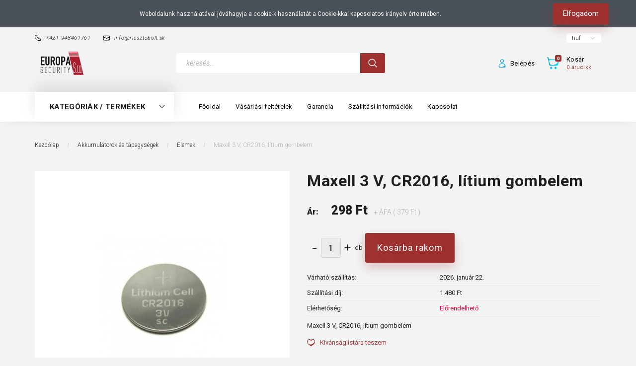

--- FILE ---
content_type: text/html; charset=UTF-8
request_url: https://riasztobolt.sk/maxell-3-v-cr2016-litium-gombelem-7046
body_size: 33223
content:
<!DOCTYPE html>
<!--[if lt IE 7]>      <html class="no-js lt-ie10 lt-ie9 lt-ie8 lt-ie7" lang="hu" dir="ltr"> <![endif]-->
<!--[if IE 7]>         <html class="no-js lt-ie10 lt-ie9 lt-ie8" lang="hu" dir="ltr"> <![endif]-->
<!--[if IE 8]>         <html class="no-js lt-ie10 lt-ie9" lang="hu" dir="ltr"> <![endif]-->
<!--[if IE 9]>         <html class="no-js lt-ie10" lang="hu" dir="ltr"> <![endif]-->
<!--[if gt IE 10]><!--> <html class="no-js" lang="hu" dir="ltr"> <!--<![endif]-->
<head>
    <title>Maxell 3 V, CR2016, lítium gombelem - Elemek</title>
    <meta charset="utf-8">
    <meta name="description" content="Maxell 3 V, CR2016, lítium gombelem a Elemek kategóriában - most 379 Ft-os áron elérhető.">
    <meta name="robots" content="index, follow">
    <link rel="image_src" href="https://lineelectronic.cdn.shoprenter.hu/custom/lineelectronic/image/data/2021/Paradox/elemcr2016.jpg.webp?lastmod=1706093077.1721055526">
    <meta property="og:title" content="Maxell 3 V, CR2016, lítium gombelem" />
    <meta property="og:type" content="product" />
    <meta property="og:url" content="https://riasztobolt.sk/maxell-3-v-cr2016-litium-gombelem-7046" />
    <meta property="og:image" content="https://lineelectronic.cdn.shoprenter.hu/custom/lineelectronic/image/cache/w955h500/2021/Paradox/elemcr2016.jpg.webp?lastmod=1706093077.1721055526" />
    <meta property="og:description" content="Maxell 3 V, CR2016, lítium gombelem" />
    <link href="https://lineelectronic.cdn.shoprenter.hu/custom/lineelectronic/image/data/g.jpg?lastmod=1493915186.1721055526" rel="icon" />
    <link href="https://lineelectronic.cdn.shoprenter.hu/custom/lineelectronic/image/data/g.jpg?lastmod=1493915186.1721055526" rel="apple-touch-icon" />
    <base href="https://riasztobolt.sk:443" />

    <meta name="viewport" content="width=device-width, initial-scale=1">
            <link href="https://riasztobolt.sk/maxell-3-v-cr2016-litium-gombelem-7046" rel="canonical">
    
        <link rel="preconnect" href="https://fonts.googleapis.com">
    <link rel="preconnect" href="https://fonts.gstatic.com" crossorigin>
    <link href="https://fonts.googleapis.com/css2?family=Roboto:ital,wght@0,100;0,300;0,400;0,500;0,700;0,900;1,100;1,300;1,400;1,500;1,700;1,900&display=swap" rel="stylesheet">
        
                    
            
            <link rel="stylesheet" href="https://lineelectronic.cdn.shoprenter.hu/web/compiled/css/fancybox2.css?v=1768402760" media="screen">
            <link rel="stylesheet" href="https://lineelectronic.cdn.shoprenter.hu/custom/lineelectronic/catalog/view/theme/losangeles_global/style/1748521539.1564655270.1623083246.1623082170.css?v=null.1721055526" media="screen">
            <link rel="stylesheet" href="https://lineelectronic.cdn.shoprenter.hu/custom/lineelectronic/catalog/view/theme/losangeles_global/stylesheet/stylesheet.css?v=1623082170" media="screen">
        <script>
        window.nonProductQuality = 80;
    </script>
    <script src="//ajax.googleapis.com/ajax/libs/jquery/1.10.2/jquery.min.js"></script>
    <script>window.jQuery || document.write('<script src="https://lineelectronic.cdn.shoprenter.hu/catalog/view/javascript/jquery/jquery-1.10.2.min.js?v=1484139539"><\/script>')</script>
            
    
            
    
    <!-- Header JavaScript codes -->
            <script src="https://lineelectronic.cdn.shoprenter.hu/web/compiled/js/countdown.js?v=1768402759"></script>
                    <script src="https://lineelectronic.cdn.shoprenter.hu/web/compiled/js/legacy_newsletter.js?v=1768402759"></script>
                    <script src="https://lineelectronic.cdn.shoprenter.hu/web/compiled/js/base.js?v=1768402759"></script>
                    <script src="https://lineelectronic.cdn.shoprenter.hu/web/compiled/js/fancybox2.js?v=1768402759"></script>
                    <script src="https://lineelectronic.cdn.shoprenter.hu/web/compiled/js/before_starter.js?v=1768402759"></script>
                    <script src="https://lineelectronic.cdn.shoprenter.hu/web/compiled/js/productreview.js?v=1768402759"></script>
                    <script src="https://lineelectronic.cdn.shoprenter.hu/web/compiled/js/before_starter2_head.js?v=1768402759"></script>
                    <script src="https://lineelectronic.cdn.shoprenter.hu/web/compiled/js/before_starter2_productpage.js?v=1768402759"></script>
                    <script src="https://lineelectronic.cdn.shoprenter.hu/web/compiled/js/nanobar.js?v=1768402759"></script>
                    <!-- Header jQuery onLoad scripts -->
    <script>
        window.countdownFormat = '%D:%H:%M:%S';
        //<![CDATA[
        var BASEURL = 'https://riasztobolt.sk';
Currency = {"symbol_left":"","symbol_right":" Ft","decimal_place":0,"decimal_point":",","thousand_point":".","currency":"HUF","value":1};
var ShopRenter = ShopRenter || {}; ShopRenter.product = {"id":7046,"sku":"elemcr2016","currency":"HUF","unitName":"db","price":378.93000000000001,"name":"Maxell 3 V, CR2016, l\u00edtium gombelem","brand":"","currentVariant":[],"parent":{"id":7046,"sku":"elemcr2016","unitName":"db","price":378.93000000000001,"name":"Maxell 3 V, CR2016, l\u00edtium gombelem"}};

            function setAutoHelpTitles(){
                $('.autohelp[title]').each(function(){
                    if(!$(this).parents('.aurora-scroll-mode').length) {
                        $(this).attr('rel', $(this).attr('title') );
                        $(this).removeAttr('title');
                        $(this).qtip({
                            content: { text:  $(this).attr('rel') },
                            hide: { fixed: true },
                            position: {
                                corner: {
                                    target: 'topMiddle',
                                    tooltip: 'bottomMiddle'
                                },
                                adjust: {
                                    screen: true
                                }
                            },
                            style: {
                                border: { color: '#d10fd1'},
                                background: '#31e07d',
                                width: 500
                            }
                        });
                    }
                });
            }
            

        $(document).ready(function(){
        // DOM ready
            
                $('.fancybox').fancybox({
                    maxWidth: 820,
                    maxHeight: 650,
                    afterLoad: function(){
                        wrapCSS = $(this.element).data('fancybox-wrapcss');
                        if(wrapCSS){
                            $('.fancybox-wrap').addClass(wrapCSS);
                        }
                    },
                    helpers: {
                        thumbs: {
                            width: 50,
                            height: 50
                        }
                    }
                });
                $('.fancybox-inline').fancybox({
                    maxWidth: 820,
                    maxHeight: 650,
                    type:'inline'
                });
                

setAutoHelpTitles();

        // /DOM ready
        });
        $(window).load(function(){
        // OnLoad
            new WishlistHandler('wishlist-add','');


                var init_similar_products_Scroller = function() {
                    $("#similar_products .aurora-scroll-click-mode").each(function(){
                        var max=0;
                        $(this).find($(".list_prouctname")).each(function(){
                            var h = $(this).height();
                            max = h > max ? h : max;
                        });
                        $(this).find($(".list_prouctname")).each(function(){
                            $(this).height(max);
                        });
                    });

                    $("#similar_products .aurora-scroll-click-mode").auroraScroll({
                        autoMode: "click",
                        frameRate: 60,
                        speed: 2.5,
                        direction: -1,
                        elementClass: "product-snapshot",
                        pauseAfter: false,
                        horizontal: true,
                        visible: 1,
                        arrowsPosition: 1
                    }, function(){
                        initAurora();
                    });
                }
            


                init_similar_products_Scroller();
            

        // /OnLoad
        });
        //]]>
    </script>
    
        <script src="https://lineelectronic.cdn.shoprenter.hu/web/compiled/js/vue/manifest.bundle.js?v=1768402756"></script>
<script>
    var ShopRenter = ShopRenter || {};
    ShopRenter.onCartUpdate = function (callable) {
        document.addEventListener('cartChanged', callable)
    };
    ShopRenter.onItemAdd = function (callable) {
        document.addEventListener('AddToCart', callable)
    };
    ShopRenter.onItemDelete = function (callable) {
        document.addEventListener('deleteCart', callable)
    };
    ShopRenter.onSearchResultViewed = function (callable) {
        document.addEventListener('AuroraSearchResultViewed', callable)
    };
    ShopRenter.onSubscribedForNewsletter = function (callable) {
        document.addEventListener('AuroraSubscribedForNewsletter', callable)
    };
    ShopRenter.onCheckoutInitiated = function (callable) {
        document.addEventListener('AuroraCheckoutInitiated', callable)
    };
    ShopRenter.onCheckoutShippingInfoAdded = function (callable) {
        document.addEventListener('AuroraCheckoutShippingInfoAdded', callable)
    };
    ShopRenter.onCheckoutPaymentInfoAdded = function (callable) {
        document.addEventListener('AuroraCheckoutPaymentInfoAdded', callable)
    };
    ShopRenter.onCheckoutOrderConfirmed = function (callable) {
        document.addEventListener('AuroraCheckoutOrderConfirmed', callable)
    };
    ShopRenter.onCheckoutOrderPaid = function (callable) {
        document.addEventListener('AuroraOrderPaid', callable)
    };
    ShopRenter.onCheckoutOrderPaidUnsuccessful = function (callable) {
        document.addEventListener('AuroraOrderPaidUnsuccessful', callable)
    };
    ShopRenter.onProductPageViewed = function (callable) {
        document.addEventListener('AuroraProductPageViewed', callable)
    };
    ShopRenter.onMarketingConsentChanged = function (callable) {
        document.addEventListener('AuroraMarketingConsentChanged', callable)
    };
    ShopRenter.onCustomerRegistered = function (callable) {
        document.addEventListener('AuroraCustomerRegistered', callable)
    };
    ShopRenter.onCustomerLoggedIn = function (callable) {
        document.addEventListener('AuroraCustomerLoggedIn', callable)
    };
    ShopRenter.onCustomerUpdated = function (callable) {
        document.addEventListener('AuroraCustomerUpdated', callable)
    };
    ShopRenter.onCartPageViewed = function (callable) {
        document.addEventListener('AuroraCartPageViewed', callable)
    };
    ShopRenter.customer = {"userId":0,"userClientIP":"18.224.44.151","userGroupId":8,"customerGroupTaxMode":"gross","customerGroupPriceMode":"net_tax_gross","email":"","phoneNumber":"","name":{"firstName":"","lastName":""}};
    ShopRenter.theme = {"name":"losangeles_global","family":"losangeles","parent":"bootstrap"};
    ShopRenter.shop = {"name":"lineelectronic","locale":"hu","currency":{"code":"HUF","rate":1},"domain":"lineelectronic.myshoprenter.hu"};
    ShopRenter.page = {"route":"product\/product","queryString":"maxell-3-v-cr2016-litium-gombelem-7046"};

    ShopRenter.formSubmit = function (form, callback) {
        callback();
    };

    let loadedAsyncScriptCount = 0;
    function asyncScriptLoaded(position) {
        loadedAsyncScriptCount++;
        if (position === 'body') {
            if (document.querySelectorAll('.async-script-tag').length === loadedAsyncScriptCount) {
                if (/complete|interactive|loaded/.test(document.readyState)) {
                    document.dispatchEvent(new CustomEvent('asyncScriptsLoaded', {}));
                } else {
                    document.addEventListener('DOMContentLoaded', () => {
                        document.dispatchEvent(new CustomEvent('asyncScriptsLoaded', {}));
                    });
                }
            }
        }
    }
</script>


                    <script type="text/javascript" src="https://lineelectronic.cdn.shoprenter.hu/web/compiled/js/vue/customerEventDispatcher.bundle.js?v=1768402756"></script>




        <!-- Custom header scripts -->
    <script type="text/javascript">

</script>
    
                
            
            <script>window.dataLayer=window.dataLayer||[];function gtag(){dataLayer.push(arguments)};var ShopRenter=ShopRenter||{};ShopRenter.config=ShopRenter.config||{};ShopRenter.config.googleConsentModeDefaultValue="denied";</script>                        <script type="text/javascript" src="https://lineelectronic.cdn.shoprenter.hu/web/compiled/js/vue/googleConsentMode.bundle.js?v=1768402756"></script>

            
            <script type="text/javascript"src="https://lineelectronic.cdn.shoprenter.hu/web/compiled/js/vue/dataLayer.bundle.js?v=1768402756"></script>
            
            
            
            
    
</head>

<body id="body" class="bootstrap-body page-body flypage_body body-pathway-inside desktop-device-body body-pathway-inside losangeles_global-body" role="document">
            
    
<div id="fb-root"></div>
<script>(function (d, s, id) {
        var js, fjs = d.getElementsByTagName(s)[0];
        if (d.getElementById(id)) return;
        js = d.createElement(s);
        js.id = id;
        js.src = "//connect.facebook.net/hu_HU/sdk/xfbml.customerchat.js#xfbml=1&version=v2.12&autoLogAppEvents=1";
        fjs.parentNode.insertBefore(js, fjs);
    }(document, "script", "facebook-jssdk"));
</script>



            

<!-- cached --><div id="firstLogNanobar" class="Fixed aurora-nanobar aurora-nanobar-firstlogin">
    <div class="aurora-nanobar-container">
        <span id="nanoText" class="aurora-nanobar-text"
              style="font-size: 12px;">Weboldalunk használatával jóváhagyja a cookie-k használatát a Cookie-kkal kapcsolatos irányelv értelmében.</span>
        <div class="nanobar-buttons">
                        <a id="auroraNanobarClose" href="" class="button btn btn-primary aurora-nanobar-btn"
               data-marketing-cookie-status="false">
                <span>Elfogadom</span>
            </a>
        </div>
    </div>
</div>

<script type="text/javascript">

    (function ($) {
        $(document).ready(function () {
            new AuroraNanobar.FirstLogNanobar(jQuery('#firstLogNanobar'), 'top');
        });
    })(jQuery);

</script>
<!-- /cached -->
<!-- cached --><div id="freeShippingNanobar" class="Fixed aurora-nanobar aurora-nanobar-freeshipping">
    <div class="aurora-nanobar-container">
        <span id="auroraNanobarClose" class="aurora-nanobar-close-x"><i class="fa fa-times sr-icon-times"></i></span>
        <span id="nanoText" class="aurora-nanobar-text"></span>
    </div>
</div>

<script>$(document).ready(function(){document.nanobarInstance=new AuroraNanobar.FreeShippingNanobar($('#freeShippingNanobar'),'top','500','','1');});</script><!-- /cached -->
    
                <!-- cached -->




        







    
    
<link media="screen and (max-width: 992px)" rel="stylesheet" href="https://lineelectronic.cdn.shoprenter.hu/catalog/view/javascript/jquery/jquery-mmenu/dist/css/jquery.mmenu.all.css?v=1484139539">
<script src="https://cdnjs.cloudflare.com/ajax/libs/jQuery.mmenu/7.0.0/jquery.mmenu.all.js"></script>
<script src="https://cdnjs.cloudflare.com/ajax/libs/jQuery.mmenu/7.0.0/addons/counters/jquery.mmenu.counters.js"></script>

<link rel="stylesheet" href="https://cdnjs.cloudflare.com/ajax/libs/jQuery.mmenu/7.0.0/jquery.mmenu.css" />
<link rel="stylesheet" href="https://cdnjs.cloudflare.com/ajax/libs/jQuery.mmenu/7.0.0/addons/counters/jquery.mmenu.counters.css" />
<link rel="stylesheet" href="https://cdnjs.cloudflare.com/ajax/libs/jQuery.mmenu/7.0.0/extensions/effects/jquery.mmenu.effects.css" />
<link rel="stylesheet" href="https://cdnjs.cloudflare.com/ajax/libs/jQuery.mmenu/7.0.0/extensions/borderstyle/jquery.mmenu.borderstyle.css" />
<link rel="stylesheet" href="https://cdnjs.cloudflare.com/ajax/libs/jQuery.mmenu/7.0.0/extensions/positioning/jquery.mmenu.positioning.css" />

<script src="https://lineelectronic.cdn.shoprenter.hu/catalog/view/javascript/jquery/product_count_in_cart.js?v=1530610005"></script>

<script>
    $(document).ready(function(){var $mmenu=$('#menu-nav').mmenu({navbar:{title:'Menü',add:'Menü'},extensions:["left","border-full","fx-panels-slide-100","fx-menu-slide","fx-listitems-slide"],counters:true});var $hamburgerIcon=$("#hamburger-icon");var menuAPI=$mmenu.data("mmenu");$hamburgerIcon.on("click",function(){menuAPI.open();});menuAPI.bind("open:finish",function(){setTimeout(function(){$hamburgerIcon.addClass("is-active");},100);});menuAPI.bind("close:finish",function(){setTimeout(function(){$hamburgerIcon.removeClass("is-active");},100);});function setLanguagesMobile(type){$('.'+type+'-change-mobile').click(function(e){e.preventDefault();$('#'+type+'_value_mobile').attr('value',$(this).data('value'));$('#mobile_'+type+'_form').submit();});}
setLanguagesMobile('language');setLanguagesMobile('currency');});</script>

<form action="index.php" method="post" enctype="multipart/form-data" id="mobile_currency_form">
    <input id="currency_value_mobile" type="hidden" value="" name="currency_id"/>
</form>

<form action="index.php" method="post" enctype="multipart/form-data" id="mobile_language_form">
    <input id="language_value_mobile" type="hidden" value="" name="language_code"/>
</form>


<div id="menu-nav">
    <ul>
                                        <li class="mm-title mm-group-title"><span><i class="sr-icon-list"></i> Menüpontok</span></li>
    
                            <li class="informations-mobile-menu-item">
                <a href="https://riasztobolt.sk/gdpr-magyar-nyelvu-32" target="_self">GDPR magyar nyelvű</a>
                            </li>
                    <li class="informations-mobile-menu-item">
                <a href="https://riasztobolt.sk/aszf-33" target="_self">ÁSZF</a>
                            </li>
                    <li class="informations-mobile-menu-item">
                <a href="https://riasztobolt.sk/gdpr-po-slovensky-34" target="_self">GDPR Po slovensky</a>
                            </li>
                    <li class="informations-mobile-menu-item">
                <a href="https://riasztobolt.sk/obchodne-podmienky-a-cookies-35" target="_self">Obchodné podmienky a cookies</a>
                            </li>
                    <li class="informations-mobile-menu-item">
                <a href="https://riasztobolt.sk/hirek_1" target="_self">Hírek</a>
                            </li>
                    <li class="informations-mobile-menu-item">
                <a href="https://riasztobolt.sk/vasarlasi_feltetelek_5" target="_self">Vásárlási feltételek</a>
                            </li>
                    <li class="informations-mobile-menu-item">
                <a href="https://riasztobolt.sk/index.php?route=information/contact" target="_self">Kapcsolat</a>
                            </li>
            
        
                <li class="mm-title mm-group-title"><span><i class="sr-icon-money"></i> Pénznem váltás</span></li>
        <li class="currencies-mobile-menu-item">
            <a>Pénznem váltás</a>
            <ul>
                                    <li class="currencies-mobile-menu-item currencies-mobile-menu-item-sublevel">
                        <a class="currency-change-mobile" data-value="HUF" href="">
                            HUF
                        </a>
                    </li>
                                    <li class="currencies-mobile-menu-item currencies-mobile-menu-item-sublevel">
                        <a class="currency-change-mobile" data-value="EUR" href="">
                            EUR
                        </a>
                    </li>
                            </ul>
        </li>
    
                            <li class="mm-title mm-group-title"><span><i class="sr-icon-user"></i> Belépés és Regisztráció</span></li>
            <li class="customer-mobile-menu-item">
                <a href="index.php?route=account/login">Belépés</a>
            </li>
            <li class="customer-mobile-menu-item">
                <a href="index.php?route=account/create">Regisztráció</a>
            </li>
            

                        <li class="mm-title mm-group-title"><span><i class="sr-icon-tags"></i> Kategóriák</span></li>
    
    <li>
    <a href="https://riasztobolt.sk/-592">            <div class="category-list-link-text"></div>
        </a>
    </li><li>
    <a href="https://riasztobolt.sk/akkumulatorok-es-tapegysegek-490">            <div class="category-list-link-text">Akkumulátorok és tápegységek</div>
        </a>
            <ul><li>
    <a href="https://riasztobolt.sk/akkumulatorok-es-tapegysegek-490/akkumulatorok-toltok-493">            Akkumulátorok, töltők
        </a>
    </li><li>
    <a href="https://riasztobolt.sk/akkumulatorok-es-tapegysegek-490/elemek-494">            Elemek
        </a>
    </li><li>
    <a href="https://riasztobolt.sk/akkumulatorok-es-tapegysegek-490/tapegysegek-ups-ek-491">            Tápegységek - UPS-ek
        </a>
    </li><li>
    <a href="https://riasztobolt.sk/akkumulatorok-es-tapegysegek-490/transzformatorok-492">            Transzformátorok
        </a>
    </li></ul>
    </li><li>
    <a href="https://riasztobolt.sk/belepteto-rendszer-417">            <div class="category-list-link-text">Beléptető rendszer</div>
        </a>
            <ul><li>
    <a href="https://riasztobolt.sk/belepteto-rendszer-417/cryptex-433">            Cryptex
        </a>
            <ul><li>
    <a href="https://riasztobolt.sk/belepteto-rendszer-417/cryptex-433/kartyak-tag-ek-434">            Kártyák, tag-ek
        </a>
    </li><li>
    <a href="https://riasztobolt.sk/belepteto-rendszer-417/cryptex-433/kartyaolvasok-435">            Kártyaolvasók
        </a>
    </li><li>
    <a href="https://riasztobolt.sk/belepteto-rendszer-417/cryptex-433/onallo-egysegek-437">            Önálló egységek
        </a>
    </li><li>
    <a href="https://riasztobolt.sk/belepteto-rendszer-417/cryptex-433/qr-kod-vonalkod-es-kartyaolvaso-438">            QR kód, vonalkód és kártyaolvasó
        </a>
    </li><li>
    <a href="https://riasztobolt.sk/belepteto-rendszer-417/cryptex-433/ujjlenyomat-olvasok-436">            Ujjlenyomat olvasók
        </a>
    </li></ul>
    </li><li>
    <a href="https://riasztobolt.sk/belepteto-rendszer-417/hikvision-427">            Hikvision
        </a>
            <ul><li>
    <a href="https://riasztobolt.sk/belepteto-rendszer-417/hikvision-427/kartyak-428">            Kártyák
        </a>
    </li><li>
    <a href="https://riasztobolt.sk/belepteto-rendszer-417/hikvision-427/kartyaolvasok-429">            Kártyaolvasók
        </a>
    </li><li>
    <a href="https://riasztobolt.sk/belepteto-rendszer-417/hikvision-427/kiegeszitok-432">            Kiegészítők
        </a>
    </li><li>
    <a href="https://riasztobolt.sk/belepteto-rendszer-417/hikvision-427/kontrollerek-430">            Kontrollerek
        </a>
    </li><li>
    <a href="https://riasztobolt.sk/belepteto-rendszer-417/hikvision-427/onallo-terminalok-431">            Önálló terminálok
        </a>
    </li></ul>
    </li><li>
    <a href="https://riasztobolt.sk/belepteto-rendszer-417/kiegeszitok-439">            Kiegészítők
        </a>
    </li><li>
    <a href="https://riasztobolt.sk/belepteto-rendszer-417/otic-426">            Otic
        </a>
    </li><li>
    <a href="https://riasztobolt.sk/belepteto-rendszer-417/predor-418">            Predor
        </a>
            <ul><li>
    <a href="https://riasztobolt.sk/belepteto-rendszer-417/predor-418/kartyak-tag-ek-422">            Kártyák, tag-ek
        </a>
    </li><li>
    <a href="https://riasztobolt.sk/belepteto-rendszer-417/predor-418/kartyaolvasok-421">            Kártyaolvasók
        </a>
    </li><li>
    <a href="https://riasztobolt.sk/belepteto-rendszer-417/predor-418/kiegeszitok-423">            Kiegészítők
        </a>
    </li><li>
    <a href="https://riasztobolt.sk/belepteto-rendszer-417/predor-418/kontrollerek-es-terminalok-419">            Kontrollerek és terminálok
        </a>
    </li><li>
    <a href="https://riasztobolt.sk/belepteto-rendszer-417/predor-418/szoftverek-licenszek-420">            Szoftverek, Licenszek
        </a>
    </li></ul>
    </li><li>
    <a href="https://riasztobolt.sk/belepteto-rendszer-417/techson-424">            Techson
        </a>
            <ul><li>
    <a href="https://riasztobolt.sk/belepteto-rendszer-417/techson-424/onallo-terminalok-425">            Önálló terminálok
        </a>
    </li></ul>
    </li></ul>
    </li><li>
    <a href="https://riasztobolt.sk/biztonsagtechnika-580">            <div class="category-list-link-text">Biztonságtechnika</div>
        </a>
            <ul><li>
    <a href="https://riasztobolt.sk/biztonsagtechnika-580/ajax-581">            Ajax
        </a>
    </li><li>
    <a href="https://riasztobolt.sk/biztonsagtechnika-580/dsc-555">            DSC
        </a>
            <ul><li>
    <a href="https://riasztobolt.sk/biztonsagtechnika-580/dsc-555/dobozok-570">            Dobozok
        </a>
    </li><li>
    <a href="https://riasztobolt.sk/biztonsagtechnika-580/dsc-555/dsc-alexor-567">            DSC Alexor
        </a>
            <ul><li>
    <a href="https://riasztobolt.sk/biztonsagtechnika-580/dsc-555/dsc-alexor-567/dsc-alexor-erzekelok-569">            DSC Alexor érzékelők
        </a>
    </li><li>
    <a href="https://riasztobolt.sk/biztonsagtechnika-580/dsc-555/dsc-alexor-567/dsc-alexor-szettek-568">            DSC Alexor Szettek
        </a>
    </li></ul>
    </li><li>
    <a href="https://riasztobolt.sk/biztonsagtechnika-580/dsc-555/dsc-erzekelok-563">            DSC érzékelők
        </a>
    </li><li>
    <a href="https://riasztobolt.sk/biztonsagtechnika-580/dsc-555/dsc-neo-566">            DSC NEO
        </a>
            <ul><li>
    <a href="https://riasztobolt.sk/biztonsagtechnika-580/dsc-555/dsc-neo-566/dsc-neo-eszkozok-560">            DSC NEO eszközök
        </a>
    </li><li>
    <a href="https://riasztobolt.sk/biztonsagtechnika-580/dsc-555/dsc-neo-566/dsc-neo-kezelok-559">            DSC NEO kezelők
        </a>
    </li><li>
    <a href="https://riasztobolt.sk/biztonsagtechnika-580/dsc-555/dsc-neo-566/dsc-neo-modulok-558">            DSC NEO modulok
        </a>
    </li><li>
    <a href="https://riasztobolt.sk/biztonsagtechnika-580/dsc-555/dsc-neo-566/dsc-neo-riaszto-kozpont-557">            DSC NEO riasztó központ
        </a>
    </li><li>
    <a href="https://riasztobolt.sk/biztonsagtechnika-580/dsc-555/dsc-neo-566/dsc-neo-riaszto-szett-556">            DSC NEO riasztó szett
        </a>
    </li></ul>
    </li><li>
    <a href="https://riasztobolt.sk/biztonsagtechnika-580/dsc-555/dsc-pro-561">            DSC PRO
        </a>
    </li><li>
    <a href="https://riasztobolt.sk/biztonsagtechnika-580/dsc-555/dsc-szettek-562">            DSC szettek, központok, kezelők
        </a>
    </li><li>
    <a href="https://riasztobolt.sk/biztonsagtechnika-580/dsc-555/hang-602">            Hang
        </a>
            <ul><li>
    <a href="https://riasztobolt.sk/biztonsagtechnika-580/dsc-555/hang-602/fenyjelzok-603">            fényjelzők
        </a>
    </li></ul>
    </li><li>
    <a href="https://riasztobolt.sk/biztonsagtechnika-580/dsc-555/hangfenyjelzok-565">            Hang/fényjelzők
        </a>
    </li><li>
    <a href="https://riasztobolt.sk/biztonsagtechnika-580/dsc-555/kiegeszitok-571">            Kiegészítők
        </a>
    </li><li>
    <a href="https://riasztobolt.sk/biztonsagtechnika-580/dsc-555/modulok-564">            Modulok
        </a>
    </li></ul>
    </li><li>
    <a href="https://riasztobolt.sk/biztonsagtechnika-580/hikvision-582">            Hikvision
        </a>
    </li><li>
    <a href="https://riasztobolt.sk/biztonsagtechnika-580/riasztorendszerek-364">            Paradox
        </a>
            <ul><li>
    <a href="https://riasztobolt.sk/biztonsagtechnika-580/riasztorendszerek-364/digiplex-593">            Digiplex
        </a>
            <ul><li>
    <a href="https://riasztobolt.sk/biztonsagtechnika-580/riasztorendszerek-364/digiplex-593/evo-594">            evo
        </a>
            <ul><li>
    <a href="https://riasztobolt.sk/biztonsagtechnika-580/riasztorendszerek-364/digiplex-593/evo-594/belepteto-modulok-599">            Beléptető modulok
        </a>
    </li><li>
    <a href="https://riasztobolt.sk/biztonsagtechnika-580/riasztorendszerek-364/digiplex-593/evo-594/evo-kezelok-598">            EVO kezelők
        </a>
    </li><li>
    <a href="https://riasztobolt.sk/biztonsagtechnika-580/riasztorendszerek-364/digiplex-593/evo-594/evo-kozpontok-597">            EVO központok
        </a>
    </li><li>
    <a href="https://riasztobolt.sk/biztonsagtechnika-580/riasztorendszerek-364/digiplex-593/evo-594/evo192-kozpont-szettek-595">            EVO192 Központ szettek
        </a>
    </li><li>
    <a href="https://riasztobolt.sk/biztonsagtechnika-580/riasztorendszerek-364/digiplex-593/evo-594/evohd-kozpont-szettek-596">            EVOHD központ szettek
        </a>
    </li></ul>
    </li></ul>
    </li><li>
    <a href="https://riasztobolt.sk/biztonsagtechnika-580/riasztorendszerek-364/digiplexevo-392">            Digiplex/evo
        </a>
            <ul><li>
    <a href="https://riasztobolt.sk/biztonsagtechnika-580/riasztorendszerek-364/digiplexevo-392/belepteto-modulok-397">            Beléptető modulok
        </a>
    </li><li>
    <a href="https://riasztobolt.sk/biztonsagtechnika-580/riasztorendszerek-364/digiplexevo-392/evo-kezelok-396">            EVO kezelők
        </a>
    </li><li>
    <a href="https://riasztobolt.sk/biztonsagtechnika-580/riasztorendszerek-364/digiplexevo-392/evo-kozpontok-395">            EVO központok
        </a>
    </li><li>
    <a href="https://riasztobolt.sk/biztonsagtechnika-580/riasztorendszerek-364/digiplexevo-392/evo192-kozpont-szettek-393">            EVO192 Központ szettek
        </a>
    </li><li>
    <a href="https://riasztobolt.sk/biztonsagtechnika-580/riasztorendszerek-364/digiplexevo-392/evohd-kozpont-szettek-394">            EVOHD központ szettek
        </a>
    </li></ul>
    </li><li>
    <a href="https://riasztobolt.sk/biztonsagtechnika-580/riasztorendszerek-364/egyeb-400">            Egyéb
        </a>
            <ul><li>
    <a href="https://riasztobolt.sk/biztonsagtechnika-580/riasztorendszerek-364/egyeb-400/dobozok-391">            Dobozok
        </a>
    </li><li>
    <a href="https://riasztobolt.sk/biztonsagtechnika-580/riasztorendszerek-364/egyeb-400/lencsek-388">            Lencsék
        </a>
    </li><li>
    <a href="https://riasztobolt.sk/biztonsagtechnika-580/riasztorendszerek-364/egyeb-400/seged-tapegysegek-379">            Segéd tápegységek
        </a>
    </li></ul>
    </li><li>
    <a href="https://riasztobolt.sk/biztonsagtechnika-580/riasztorendszerek-364/kezelok-372">            Kezelők
        </a>
    </li><li>
    <a href="https://riasztobolt.sk/biztonsagtechnika-580/riasztorendszerek-364/magellan-radios-rendszerek-382">            MAGELLAN MG
        </a>
            <ul><li>
    <a href="https://riasztobolt.sk/biztonsagtechnika-580/riasztorendszerek-364/magellan-radios-rendszerek-382/magellan-kozpontok-387">            Magellan központok
        </a>
    </li><li>
    <a href="https://riasztobolt.sk/biztonsagtechnika-580/riasztorendszerek-364/magellan-radios-rendszerek-382/mg5000-kozpont-szettek-383">            MG5000 központ szettek
        </a>
    </li><li>
    <a href="https://riasztobolt.sk/biztonsagtechnika-580/riasztorendszerek-364/magellan-radios-rendszerek-382/mg5050-kozpont-szettek-384">            MG5050 központ szettek
        </a>
    </li><li>
    <a href="https://riasztobolt.sk/biztonsagtechnika-580/riasztorendszerek-364/magellan-radios-rendszerek-382/mg5075-kozpont-szettek-385">            MG5075 központ szettek
        </a>
    </li><li>
    <a href="https://riasztobolt.sk/biztonsagtechnika-580/riasztorendszerek-364/magellan-radios-rendszerek-382/mg5075ps-kozpont-szettek-386">            MG5075PS központ szettek
        </a>
    </li></ul>
    </li><li>
    <a href="https://riasztobolt.sk/biztonsagtechnika-580/riasztorendszerek-364/modulok-398">            Modulok
        </a>
            <ul><li>
    <a href="https://riasztobolt.sk/biztonsagtechnika-580/riasztorendszerek-364/modulok-398/egyeb-modulok-380">            Egyéb Modulok
        </a>
    </li><li>
    <a href="https://riasztobolt.sk/biztonsagtechnika-580/riasztorendszerek-364/modulok-398/kommunikacios-modulok-389">            Kommunikációs modulok
        </a>
    </li><li>
    <a href="https://riasztobolt.sk/biztonsagtechnika-580/riasztorendszerek-364/modulok-398/pgm-bovito-modulok-378">            PGM bővítő modulok
        </a>
    </li><li>
    <a href="https://riasztobolt.sk/biztonsagtechnika-580/riasztorendszerek-364/modulok-398/zonabovito-modulok-377">            Zónabővítő modulok
        </a>
    </li></ul>
    </li><li>
    <a href="https://riasztobolt.sk/biztonsagtechnika-580/riasztorendszerek-364/paradox-erzekelok-taviranyitok-399">            Paradox érzékelők, távirányítók
        </a>
            <ul><li>
    <a href="https://riasztobolt.sk/biztonsagtechnika-580/riasztorendszerek-364/paradox-erzekelok-taviranyitok-399/radios-erzekelok-375">            Rádiós Érzékelők
        </a>
    </li><li>
    <a href="https://riasztobolt.sk/biztonsagtechnika-580/riasztorendszerek-364/paradox-erzekelok-taviranyitok-399/specialis-erzekelok-390">            Speciális érzékelők
        </a>
    </li><li>
    <a href="https://riasztobolt.sk/biztonsagtechnika-580/riasztorendszerek-364/paradox-erzekelok-taviranyitok-399/taviranyitok-373">            Távirányítók
        </a>
    </li><li>
    <a href="https://riasztobolt.sk/biztonsagtechnika-580/riasztorendszerek-364/paradox-erzekelok-taviranyitok-399/vezetekes-erzekelok-374">            Vezetékes Érzékelők
        </a>
    </li></ul>
    </li><li>
    <a href="https://riasztobolt.sk/biztonsagtechnika-580/riasztorendszerek-364/paradox-kiegeszitok-381">            Paradox kiegészítők
        </a>
    </li><li>
    <a href="https://riasztobolt.sk/biztonsagtechnika-580/riasztorendszerek-364/radios-szirenak-376">            Rádiós Szirénák
        </a>
    </li><li>
    <a href="https://riasztobolt.sk/biztonsagtechnika-580/riasztorendszerek-364/kozpont-szettek-365">            Spectra SP
        </a>
            <ul><li>
    <a href="https://riasztobolt.sk/biztonsagtechnika-580/riasztorendszerek-364/kozpont-szettek-365/kozpont-szettek-366">            Központ szettek
        </a>
            <ul><li>
    <a href="https://riasztobolt.sk/biztonsagtechnika-580/riasztorendszerek-364/kozpont-szettek-365/kozpont-szettek-366/sp4000-kozpont-szettek-367">            SP4000 központ szettek
        </a>
    </li><li>
    <a href="https://riasztobolt.sk/biztonsagtechnika-580/riasztorendszerek-364/kozpont-szettek-365/kozpont-szettek-366/sp5000-kozpont-szettek-368">            SP5000 központ szettek
        </a>
    </li><li>
    <a href="https://riasztobolt.sk/biztonsagtechnika-580/riasztorendszerek-364/kozpont-szettek-365/kozpont-szettek-366/sp6000-kozpont-szettek-369">            SP6000 központ szettek
        </a>
    </li><li>
    <a href="https://riasztobolt.sk/biztonsagtechnika-580/riasztorendszerek-364/kozpont-szettek-365/kozpont-szettek-366/sp7000-kozpont-szettek-370">            SP7000 központ szettek
        </a>
    </li></ul>
    </li><li>
    <a href="https://riasztobolt.sk/biztonsagtechnika-580/riasztorendszerek-364/kozpont-szettek-365/kozpontok-371">            Központok
        </a>
    </li></ul>
    </li></ul>
    </li><li>
    <a href="https://riasztobolt.sk/biztonsagtechnika-580/texecom-572">            Texecom
        </a>
            <ul><li>
    <a href="https://riasztobolt.sk/biztonsagtechnika-580/texecom-572/erzekelok-konzolok-577">            Érzékelők, konzolok
        </a>
    </li><li>
    <a href="https://riasztobolt.sk/biztonsagtechnika-580/texecom-572/kezelok-576">            Kezelők
        </a>
    </li><li>
    <a href="https://riasztobolt.sk/biztonsagtechnika-580/texecom-572/kommunikatorok-modulok-kiegeszitok-578">            Kommunikátorok, Modulok, kiegészítők
        </a>
    </li><li>
    <a href="https://riasztobolt.sk/biztonsagtechnika-580/texecom-572/kozpont-szettek-573">            Központ szettek
        </a>
    </li><li>
    <a href="https://riasztobolt.sk/biztonsagtechnika-580/texecom-572/kozpontok-574">            Központok
        </a>
    </li><li>
    <a href="https://riasztobolt.sk/biztonsagtechnika-580/texecom-572/texecom-hangjelzok-575">            Texecom hangjelzők
        </a>
    </li></ul>
    </li><li>
    <a href="https://riasztobolt.sk/biztonsagtechnika-580/biztonsagtechnikai-kiegeszitok-469">            Biztonságtechnikai kiegészítők
        </a>
            <ul><li>
    <a href="https://riasztobolt.sk/biztonsagtechnika-580/biztonsagtechnikai-kiegeszitok-469/egyeb-482">            Egyéb
        </a>
    </li><li>
    <a href="https://riasztobolt.sk/biztonsagtechnika-580/biztonsagtechnikai-kiegeszitok-469/fusterzekelok-473">            Füstérzékelők
        </a>
    </li><li>
    <a href="https://riasztobolt.sk/biztonsagtechnika-580/biztonsagtechnikai-kiegeszitok-469/galactic-csatlakozok-tomoritok-478">            Galactic csatlakozók, tömörítők
        </a>
    </li><li>
    <a href="https://riasztobolt.sk/biztonsagtechnika-580/biztonsagtechnikai-kiegeszitok-469/gazerzekelok-479">            Gázérzékelők
        </a>
    </li><li>
    <a href="https://riasztobolt.sk/biztonsagtechnika-580/biztonsagtechnikai-kiegeszitok-469/infratartok-474">            Infratartók
        </a>
    </li><li>
    <a href="https://riasztobolt.sk/biztonsagtechnika-580/biztonsagtechnikai-kiegeszitok-469/jelatviteli-eszkozok-472">            Jelátviteli eszközök
        </a>
    </li><li>
    <a href="https://riasztobolt.sk/biztonsagtechnika-580/biztonsagtechnikai-kiegeszitok-469/nedvesseg-erzekelok-480">            Nedvesség érzékelők
        </a>
    </li><li>
    <a href="https://riasztobolt.sk/biztonsagtechnika-580/biztonsagtechnikai-kiegeszitok-469/nyitaserzekelok-470">            Nyitásérzékelők
        </a>
    </li><li>
    <a href="https://riasztobolt.sk/biztonsagtechnika-580/biztonsagtechnikai-kiegeszitok-469/orjarat-ellenorzo-476">            Őrjárat ellenőrző
        </a>
    </li><li>
    <a href="https://riasztobolt.sk/biztonsagtechnika-580/biztonsagtechnikai-kiegeszitok-469/panikjelzok-477">            Pánikjelzők
        </a>
    </li><li>
    <a href="https://riasztobolt.sk/biztonsagtechnika-580/biztonsagtechnikai-kiegeszitok-469/relek-475">            Relék
        </a>
    </li><li>
    <a href="https://riasztobolt.sk/biztonsagtechnika-580/biztonsagtechnikai-kiegeszitok-469/rezgeserzekelok-481">            Rezgésérzékelők
        </a>
    </li><li>
    <a href="https://riasztobolt.sk/biztonsagtechnika-580/biztonsagtechnikai-kiegeszitok-469/szirenak-hang-fenyjelzok-471">            Szirénák, Hang-Fényjelzők
        </a>
    </li></ul>
    </li></ul>
    </li><li>
    <a href="https://riasztobolt.sk/gepjarmu-gps-nyomkovetes-553">            <div class="category-list-link-text">Gépjármű GPS nyomkövetés</div>
        </a>
            <ul><li>
    <a href="https://riasztobolt.sk/gepjarmu-gps-nyomkovetes-553/mobi-track-554">            MoBi-TRACK
        </a>
    </li></ul>
    </li><li>
    <a href="https://riasztobolt.sk/infrasorompok-498">            <div class="category-list-link-text">Infrasorompók</div>
        </a>
            <ul><li>
    <a href="https://riasztobolt.sk/infrasorompok-498/infrasorompo-kiegeszitok-502">            Infrasorompó kiegészítők
        </a>
    </li><li>
    <a href="https://riasztobolt.sk/infrasorompok-498/infrasorompok-499">            Infrasorompók
        </a>
    </li><li>
    <a href="https://riasztobolt.sk/infrasorompok-498/nyilaszaroba-valo-infrasorompok-501">            Nyílászáróba való infrasorompók
        </a>
    </li><li>
    <a href="https://riasztobolt.sk/infrasorompok-498/oszlop-infrasorompok-500">            Oszlop Infrasorompók
        </a>
    </li></ul>
    </li><li>
    <a href="https://riasztobolt.sk/it-eszkozok-451">            <div class="category-list-link-text">IT eszközök</div>
        </a>
            <ul><li>
    <a href="https://riasztobolt.sk/it-eszkozok-451/it-kiegeszitok-455">            IT kiegészítők
        </a>
    </li><li>
    <a href="https://riasztobolt.sk/it-eszkozok-451/nas-457">            NAS
        </a>
    </li><li>
    <a href="https://riasztobolt.sk/it-eszkozok-451/optikai-eszkozok-456">            Optikai eszközök
        </a>
    </li><li>
    <a href="https://riasztobolt.sk/it-eszkozok-451/rack-szekrenyek-es-kiegeszitok-454">            Rack szekrények és kiegészítők
        </a>
    </li><li>
    <a href="https://riasztobolt.sk/it-eszkozok-451/vezetek-nelkuli-eszkozok-453">            Vezeték nélküli eszközök
        </a>
    </li><li>
    <a href="https://riasztobolt.sk/it-eszkozok-451/vezetekes-eszkozok-452">            Vezetékes eszközök
        </a>
    </li></ul>
    </li><li>
    <a href="https://riasztobolt.sk/kabelek-549">            <div class="category-list-link-text">Kábelek</div>
        </a>
            <ul><li>
    <a href="https://riasztobolt.sk/kabelek-549/erosaramu-kabelek-550">            Erősáramú kábelek
        </a>
    </li><li>
    <a href="https://riasztobolt.sk/kabelek-549/gyengearamu-kabelek-551">            Gyengeáramú kábelek
        </a>
    </li><li>
    <a href="https://riasztobolt.sk/kabelek-549/optikai-kabelek-552">            Optikai Kábelek
        </a>
    </li></ul>
    </li><li>
    <a href="https://riasztobolt.sk/kapu-es-belepestechnika-440">            <div class="category-list-link-text">Kapu- és belépéstechnika</div>
        </a>
            <ul><li>
    <a href="https://riasztobolt.sk/kapu-es-belepestechnika-440/beleptetestechnikai-kiegeszitok-448">            Beléptetéstechnikai kiegészítők
        </a>
    </li><li>
    <a href="https://riasztobolt.sk/kapu-es-belepestechnika-440/femdetektorok-446">            Fémdetektorok
        </a>
    </li><li>
    <a href="https://riasztobolt.sk/kapu-es-belepestechnika-440/forgokapuk-445">            Forgókapuk
        </a>
    </li><li>
    <a href="https://riasztobolt.sk/kapu-es-belepestechnika-440/forgovillak-442">            Forgóvillák
        </a>
    </li><li>
    <a href="https://riasztobolt.sk/kapu-es-belepestechnika-440/gyorskapuk-444">            Gyorskapuk
        </a>
    </li><li>
    <a href="https://riasztobolt.sk/kapu-es-belepestechnika-440/kaputechnika-441">            Kaputechnika
        </a>
    </li><li>
    <a href="https://riasztobolt.sk/kapu-es-belepestechnika-440/lengokapuk-443">            Lengőkapuk
        </a>
    </li><li>
    <a href="https://riasztobolt.sk/kapu-es-belepestechnika-440/terelo-korlatok-elemek-447">            Terelő korlátok, elemek
        </a>
    </li></ul>
    </li><li>
    <a href="https://riasztobolt.sk/kaputelefon-rendszerek-467">            <div class="category-list-link-text">Kaputelefon rendszerek</div>
        </a>
            <ul><li>
    <a href="https://riasztobolt.sk/kaputelefon-rendszerek-467/kaputelefonok-468">            Kaputelefonok
        </a>
    </li></ul>
    </li><li>
    <a href="https://riasztobolt.sk/klimak-615">            <div class="category-list-link-text">Klímák</div>
        </a>
    </li><li>
    <a href="https://riasztobolt.sk/kommunikatorok-483">            <div class="category-list-link-text">Kommunikátorok</div>
        </a>
            <ul><li>
    <a href="https://riasztobolt.sk/kommunikatorok-483/asc-global-eszkozok-486">            ASC Global eszközök
        </a>
    </li><li>
    <a href="https://riasztobolt.sk/kommunikatorok-483/securecom-eszkozok-485">            Securecom eszközök
        </a>
    </li><li>
    <a href="https://riasztobolt.sk/kommunikatorok-483/tell-eszkozok-484">            Tell eszközök
        </a>
    </li><li>
    <a href="https://riasztobolt.sk/kommunikatorok-483/vb-eszkozok-488">            VB eszközök
        </a>
    </li><li>
    <a href="https://riasztobolt.sk/kommunikatorok-483/wilarm-eszkozok-489">            Wilarm eszközök
        </a>
    </li><li>
    <a href="https://riasztobolt.sk/kommunikatorok-483/wm-rendszerhaz-kiegeszitok-487">            WM Rendszerház kiegészítők
        </a>
    </li></ul>
    </li><li>
    <a href="https://riasztobolt.sk/lakasautomatizalas-449">            <div class="category-list-link-text">Lakásautómatizálás</div>
        </a>
            <ul><li>
    <a href="https://riasztobolt.sk/lakasautomatizalas-449/grenton-450">            Grenton
        </a>
    </li></ul>
    </li><li>
    <a href="https://riasztobolt.sk/led-fenyforrasok-579">            <div class="category-list-link-text">Led fényforrások</div>
        </a>
    </li><li>
    <a href="https://riasztobolt.sk/lpr-rendszamfelismero-458">            <div class="category-list-link-text">LPR - Rendszámfelismerő</div>
        </a>
    </li><li>
    <a href="https://riasztobolt.sk/mikrohullamu-radarsorompok-495">            <div class="category-list-link-text">Mikrohullámú radarsorompók</div>
        </a>
            <ul><li>
    <a href="https://riasztobolt.sk/mikrohullamu-radarsorompok-495/avs-radarsorompok-496">            AVS radarsorompók
        </a>
    </li><li>
    <a href="https://riasztobolt.sk/mikrohullamu-radarsorompok-495/kiegeszitok-497">            Kiegészítők
        </a>
    </li></ul>
    </li><li>
    <a href="https://riasztobolt.sk/mining-613">            <div class="category-list-link-text">Mining</div>
        </a>
    </li><li>
    <a href="https://riasztobolt.sk/optex-401">            <div class="category-list-link-text">Optex</div>
        </a>
            <ul><li>
    <a href="https://riasztobolt.sk/optex-401/optex-erzekelok-407">            Optex érzékelők
        </a>
            <ul><li>
    <a href="https://riasztobolt.sk/optex-401/optex-erzekelok-407/belteri-elemes-erzekelo-402">            Beltéri elemes érzékelő
        </a>
    </li><li>
    <a href="https://riasztobolt.sk/optex-401/optex-erzekelok-407/belteri-erzekelok-403">            Beltéri érzékelők
        </a>
    </li><li>
    <a href="https://riasztobolt.sk/optex-401/optex-erzekelok-407/kiegeszitok-406">            Kiegészítők
        </a>
    </li><li>
    <a href="https://riasztobolt.sk/optex-401/optex-erzekelok-407/kulteri-elemes-erzekelok-404">            Kültéri elemes érzékelők
        </a>
    </li><li>
    <a href="https://riasztobolt.sk/optex-401/optex-erzekelok-407/kulteri-erzekelok-405">            Kültéri érzékelők
        </a>
    </li></ul>
    </li><li>
    <a href="https://riasztobolt.sk/optex-401/optex-infrasorompok-408">            Optex infrasorompók
        </a>
            <ul><li>
    <a href="https://riasztobolt.sk/optex-401/optex-infrasorompok-408/elemes-infrasorompok-409">            Elemes infrasorompók
        </a>
    </li><li>
    <a href="https://riasztobolt.sk/optex-401/optex-infrasorompok-408/infrasorompok-410">            Infrasorompók
        </a>
    </li><li>
    <a href="https://riasztobolt.sk/optex-401/optex-infrasorompok-408/kiegeszitok-411">            Kiegészítők
        </a>
    </li></ul>
    </li></ul>
    </li><li>
    <a href="https://riasztobolt.sk/rogzitestechnika-515">            <div class="category-list-link-text">Rögzítéstechnika</div>
        </a>
            <ul><li>
    <a href="https://riasztobolt.sk/rogzitestechnika-515/apolo-516">            Apolo
        </a>
            <ul><li>
    <a href="https://riasztobolt.sk/rogzitestechnika-515/apolo-516/szerelvenyek-517">            Szerelvények
        </a>
    </li><li>
    <a href="https://riasztobolt.sk/rogzitestechnika-515/apolo-516/szerszamok-519">            Szerszámok
        </a>
    </li><li>
    <a href="https://riasztobolt.sk/rogzitestechnika-515/apolo-516/tuzallo-szerelvenyek-518">            Tűzálló szerelvények
        </a>
    </li></ul>
    </li><li>
    <a href="https://riasztobolt.sk/rogzitestechnika-515/egyeb-526">            Egyéb
        </a>
    </li><li>
    <a href="https://riasztobolt.sk/rogzitestechnika-515/metz-szalagrogzites-520">            Metz szalagrögzítés
        </a>
            <ul><li>
    <a href="https://riasztobolt.sk/rogzitestechnika-515/metz-szalagrogzites-520/bilincsek-tartok-523">            Bilincsek, tartók
        </a>
    </li><li>
    <a href="https://riasztobolt.sk/rogzitestechnika-515/metz-szalagrogzites-520/horgok-elagazok-522">            Horgok, elágazók
        </a>
    </li><li>
    <a href="https://riasztobolt.sk/rogzitestechnika-515/metz-szalagrogzites-520/szalagok-lezarok-521">            Szalagok, lezárók
        </a>
    </li><li>
    <a href="https://riasztobolt.sk/rogzitestechnika-515/metz-szalagrogzites-520/szerszamok-kiegeszitok-524">            Szerszámok, kiegészítők
        </a>
    </li></ul>
    </li><li>
    <a href="https://riasztobolt.sk/rogzitestechnika-515/tracon-525">            Tracon
        </a>
    </li></ul>
    </li><li>
    <a href="https://riasztobolt.sk/szerszamok-kiegeszitok-503">            <div class="category-list-link-text">Szerszámok, kiegészítők</div>
        </a>
            <ul><li>
    <a href="https://riasztobolt.sk/szerszamok-kiegeszitok-503/csatlakozok-toldok-atalakitok-511">            Csatlakozók, toldók, átalakítók
        </a>
    </li><li>
    <a href="https://riasztobolt.sk/szerszamok-kiegeszitok-503/csatornak-csovek-gegecsovek-506">            Csatornák, csövek, gégecsövek
        </a>
    </li><li>
    <a href="https://riasztobolt.sk/szerszamok-kiegeszitok-503/dobozok-512">            Dobozok
        </a>
            <ul><li>
    <a href="https://riasztobolt.sk/szerszamok-kiegeszitok-503/dobozok-512/fem-dobozok-513">            Fém dobozok
        </a>
    </li></ul>
    </li><li>
    <a href="https://riasztobolt.sk/szerszamok-kiegeszitok-503/elektronikai-szerelesi-anyagok-510">            Elektronikai szerelési anyagok
        </a>
    </li><li>
    <a href="https://riasztobolt.sk/szerszamok-kiegeszitok-503/fiskars-termekek-514">            Fiskars termékek
        </a>
    </li><li>
    <a href="https://riasztobolt.sk/szerszamok-kiegeszitok-503/flex-szerszamok-509">            FLEX szerszámok
        </a>
    </li><li>
    <a href="https://riasztobolt.sk/szerszamok-kiegeszitok-503/keritesvedelem-504">            Kerítésvédelem
        </a>
    </li><li>
    <a href="https://riasztobolt.sk/szerszamok-kiegeszitok-503/kezi-szerszamok-507">            Kézi szerszámok
        </a>
    </li><li>
    <a href="https://riasztobolt.sk/szerszamok-kiegeszitok-503/matricak-508">            Matricák
        </a>
    </li><li>
    <a href="https://riasztobolt.sk/szerszamok-kiegeszitok-503/muszerek-teszterek-505">            Műszerek, teszterek
        </a>
    </li></ul>
    </li><li>
    <a href="https://riasztobolt.sk/tuzjelzok-459">            <div class="category-list-link-text">Tűzjelzők</div>
        </a>
            <ul><li>
    <a href="https://riasztobolt.sk/tuzjelzok-459/polon-alfa-583">            POLON-ALFA
        </a>
            <ul><li>
    <a href="https://riasztobolt.sk/tuzjelzok-459/polon-alfa-583/hagyomanyos-rb-eszkozok-586">            Hagyományos, RB eszközök
        </a>
    </li><li>
    <a href="https://riasztobolt.sk/tuzjelzok-459/polon-alfa-583/kabelek-es-rogzitestechnika-591">            Kábelek és rögzítéstechnika
        </a>
    </li><li>
    <a href="https://riasztobolt.sk/tuzjelzok-459/polon-alfa-583/paves-veszhangositasi-rendszer-588">            PAVES vészhangosítási rendszer
        </a>
    </li><li>
    <a href="https://riasztobolt.sk/tuzjelzok-459/polon-alfa-583/polon-gazerzekeles-587">            POLON gázérzékelés
        </a>
    </li><li>
    <a href="https://riasztobolt.sk/tuzjelzok-459/polon-alfa-583/polon-4000-585">            POLON-4000
        </a>
    </li><li>
    <a href="https://riasztobolt.sk/tuzjelzok-459/polon-alfa-583/polon-6000-584">            POLON-6000
        </a>
    </li><li>
    <a href="https://riasztobolt.sk/tuzjelzok-459/polon-alfa-583/tartozekok-590">            Tartozékok
        </a>
    </li><li>
    <a href="https://riasztobolt.sk/tuzjelzok-459/polon-alfa-583/veno-grafikus-integracios-rendszer-589">            VENO grafikus integrációs rendszer
        </a>
    </li></ul>
    </li><li>
    <a href="https://riasztobolt.sk/tuzjelzok-459/apollo-erzekelok-modulok-464">            Apollo érzékelők, modulok
        </a>
    </li><li>
    <a href="https://riasztobolt.sk/tuzjelzok-459/fireless-radios-tuzjelzo-termekek-462">            Fireless rádiós tűzjelző termékek
        </a>
    </li><li>
    <a href="https://riasztobolt.sk/tuzjelzok-459/global-fire-tuzjelzo-termekek-461">            Global Fire Tűzjelző termékek
        </a>
    </li><li>
    <a href="https://riasztobolt.sk/tuzjelzok-459/hochiki-erzekelok-modulok-463">            Hochiki érzékelők, modulok
        </a>
    </li><li>
    <a href="https://riasztobolt.sk/tuzjelzok-459/kiegeszitok-466">            Kiegészítők
        </a>
    </li><li>
    <a href="https://riasztobolt.sk/tuzjelzok-459/paradox-hellas-412">            Paradox Hellas
        </a>
            <ul><li>
    <a href="https://riasztobolt.sk/tuzjelzok-459/paradox-hellas-412/apollo-erzekelok-modulok-416">            Apollo érzékelők, modulok, kézi jelzésadók
        </a>
    </li><li>
    <a href="https://riasztobolt.sk/tuzjelzok-459/paradox-hellas-412/fighter-bus-os-rendszer-414">            Fighter, BUS-os rendszer
        </a>
    </li><li>
    <a href="https://riasztobolt.sk/tuzjelzok-459/paradox-hellas-412/matrix-rendszer-413">            matrix rendszer
        </a>
    </li><li>
    <a href="https://riasztobolt.sk/tuzjelzok-459/paradox-hellas-412/smartx-analog-intelligens-rendszer-415">            SmartX analóg intelligens rendszer
        </a>
    </li></ul>
    </li><li>
    <a href="https://riasztobolt.sk/tuzjelzok-459/paradox-hellas-tuzjelzo-termekek-465">            Paradox Hellas tűzjelző termékek
        </a>
    </li><li>
    <a href="https://riasztobolt.sk/tuzjelzok-459/tuzoltas-460">            Tűzoltás
        </a>
    </li></ul>
    </li><li>
    <a href="https://riasztobolt.sk/videotechnika-527">            <div class="category-list-link-text">Videotechnika</div>
        </a>
            <ul><li>
    <a href="https://riasztobolt.sk/videotechnika-527/cctv-teszterek-545">            CCTV teszterek
        </a>
    </li><li>
    <a href="https://riasztobolt.sk/videotechnika-527/hattertarak-546">            Háttértárak
        </a>
            <ul><li>
    <a href="https://riasztobolt.sk/videotechnika-527/hattertarak-546/merevlemezek-548">            Merevlemezek
        </a>
    </li><li>
    <a href="https://riasztobolt.sk/videotechnika-527/hattertarak-546/pendrive-ok-sd-kartyak-547">            Pendrive-ok, SD kártyák
        </a>
    </li></ul>
    </li><li>
    <a href="https://riasztobolt.sk/videotechnika-527/infravoros-reflektorok-538">            Infravörös reflektorok
        </a>
    </li><li>
    <a href="https://riasztobolt.sk/videotechnika-527/kamerahazak-kameratartok-fali-lcd-tartok-540">            Kameraházak, Kameratartók, Fali LCD tartók
        </a>
            <ul><li>
    <a href="https://riasztobolt.sk/videotechnika-527/kamerahazak-kameratartok-fali-lcd-tartok-540/fali-lcd-tv-600">            Fali LCD TV
        </a>
            <ul><li>
    <a href="https://riasztobolt.sk/videotechnika-527/kamerahazak-kameratartok-fali-lcd-tartok-540/fali-lcd-tv-600/monitortarto-allvanyok-601">            monitortartó állványok
        </a>
    </li></ul>
    </li><li>
    <a href="https://riasztobolt.sk/videotechnika-527/kamerahazak-kameratartok-fali-lcd-tartok-540/fali-lcd-tv-monitortarto-allvanyok-544">            Fali LCD TV / monitortartó állványok
        </a>
    </li><li>
    <a href="https://riasztobolt.sk/videotechnika-527/kamerahazak-kameratartok-fali-lcd-tartok-540/hikvision-konzolok-szerelodobozok-542">            Hikvision konzolok, szerelődobozok
        </a>
    </li><li>
    <a href="https://riasztobolt.sk/videotechnika-527/kamerahazak-kameratartok-fali-lcd-tartok-540/kamerahazak-543">            Kameraházak
        </a>
    </li><li>
    <a href="https://riasztobolt.sk/videotechnika-527/kamerahazak-kameratartok-fali-lcd-tartok-540/konzolok-szerelodobozok-541">            Konzolok szerelődobozok
        </a>
    </li></ul>
    </li><li>
    <a href="https://riasztobolt.sk/videotechnika-527/kamerak-528">            Kamerák
        </a>
    </li><li>
    <a href="https://riasztobolt.sk/videotechnika-527/kiegeszitok-535">            Kiegészítők
        </a>
    </li><li>
    <a href="https://riasztobolt.sk/videotechnika-527/monitorok-539">            Monitorok
        </a>
    </li><li>
    <a href="https://riasztobolt.sk/videotechnika-527/objektivek-536">            Objektívek
        </a>
    </li><li>
    <a href="https://riasztobolt.sk/videotechnika-527/pc-konfiguraciok-537">            PC konfigurációk
        </a>
    </li><li>
    <a href="https://riasztobolt.sk/videotechnika-527/rogzitok-529">            Rögzítők
        </a>
    </li><li>
    <a href="https://riasztobolt.sk/videotechnika-527/vms-530">            VMS
        </a>
            <ul><li>
    <a href="https://riasztobolt.sk/videotechnika-527/vms-530/hikvision-534">            Hikvision
        </a>
    </li><li>
    <a href="https://riasztobolt.sk/videotechnika-527/vms-530/techson-531">            Techson
        </a>
            <ul><li>
    <a href="https://riasztobolt.sk/videotechnika-527/vms-530/techson-531/smartcenter-hardverek-532">            Smartcenter Hardverek
        </a>
    </li><li>
    <a href="https://riasztobolt.sk/videotechnika-527/vms-530/techson-531/smartcenter-szoftverek-533">            Smartcenter Szoftverek
        </a>
    </li></ul>
    </li></ul>
    </li></ul>
    </li><li>
    <a href="https://riasztobolt.sk/villamossag-technikai-termekek-604">            <div class="category-list-link-text">Villamosság technikai termékek</div>
        </a>
            <ul><li>
    <a href="https://riasztobolt.sk/villamossag-technikai-termekek-604/csovek-605">            Csövek
        </a>
    </li><li>
    <a href="https://riasztobolt.sk/villamossag-technikai-termekek-604/dobozok-606">            Dobozok
        </a>
    </li><li>
    <a href="https://riasztobolt.sk/villamossag-technikai-termekek-604/energiaelosztas-automatizalas-609">            Energiaelosztás, automatizálás
        </a>
    </li><li>
    <a href="https://riasztobolt.sk/villamossag-technikai-termekek-604/kabelcsatornak-607">            Kábelcsatornák
        </a>
    </li><li>
    <a href="https://riasztobolt.sk/villamossag-technikai-termekek-604/kabelek-610">            Kábelek
        </a>
    </li><li>
    <a href="https://riasztobolt.sk/villamossag-technikai-termekek-604/szerszamok-munkavedelem-608">            Szerszámok, munkavédelem
        </a>
    </li></ul>
    </li>

            
    </ul>
</div>

<div id="mobile-nav" class="responsive-menu Fixed hidden-print mobile-menu-orientation-left">
    
            <a id="hamburger-icon" class="mobile-headers mobile-content-header hamburger hamburger--collapse" href="#menu-nav">
            <span class="hamburger-box">
                <span class="line line-1"></span>
                <span class="line line-2"></span>
                <span class="line line-3"></span>
            </span>
            <span class="mobile-headers-title">Menü</span>
        </a>
    

    <div class="mobile-headers mobile-logo">
            </div>
            <a class="mobile-headers mobile-cart-link" data-toggle="collapse" data-target="#module_cart">
            <i class="icon-sr-cart mobile-headers-icon">
            <span class="icon-sr-cart">
                    <svg xmlns="https://www.w3.org/2000/svg" viewBox="0 0 32 32" width="24" height="24">
    <ellipse class="cart-icon" cx="11.046" cy="29" rx="3" ry="3"/>
    <ellipse class="cart-icon" cx="23.046" cy="29" rx="3" ry="3"/>
    <path class="cart-icon" d="M30.046 6h-22.5c-3.3 0-2.7-3.1-3.5-4.4-.7-1-1.7-1.6-3-1.6-.6 0-1 .5-1 1 0 .4.2.7.5.9 1.6.8 2.1 4 2.3 5.1l2.8 13.4c.3 1.5 1.7 2.6 3.3 2.6h17.1c1.7 0 3.2-1.2 3.6-2.9l2.3-11.7V8c.1-1-.7-2-1.9-2zm-.8 5.7c-1.1 5.5-8.5 9.3-14.1 9.3h-1.9c-3.2 0-5.9-2.2-6.5-5.3l-1-4.6c-.3-1.6.9-3.1 2.5-3.1h17.9c.7 0 1.4.3 2 .7.4.3.6.6.8 1 .4.6.5 1.3.3 2z"/>
</svg>
<svg xmlns="https://www.w3.org/2000/svg" style="width:0;height:0;position:absolute;" aria-hidden="true" focusable="false">
    <linearGradient id="la-gradient">
        <stop offset="0%" stop-color="var(--color-stop-1)" />
        <stop offset="100%" stop-color="var(--color-stop-2)" />
    </linearGradient>
</svg>
                </span>
            </i>
            <div class="mobile-cart-product-count mobile-cart-empty hidden-md">
            </div>
        </a>
    </div>
<!-- /cached -->
<div id="SR_scrollTop"></div>
<!-- page-wrap -->
<div class="page-wrap">


    
    <!-- header -->
    <header class="sticky-head ">
        <div class="sticky-head-container">
                                            <div class="header-middle">
                    <div class="container">
                        <div class="header-middle-top d-none d-lg-flex justify-content-between align-items-center">
                            <div class="header-middle-top-left d-flex justify-content-start align-items-center">
                                                                    <div class="header-phone d-flex align-items-center">
                                        <a href="tel:+421948461761">
                                            <svg xmlns="https://www.w3.org/2000/svg" viewBox="0 0 31.9 31.9" width="13">
    <path class="svg-header-phone" d="M0 10.3c0 2.5.8 5.1 3.5 7.8l10.3 10.3c2.6 2.6 5.2 3.5 7.5 3.5 5.6 0 9.9-5.1 9.9-5.1.5-.5.7-1.1.7-1.8 0-.6-.2-1.3-.7-1.8L27 19c-.5-.5-1.1-.7-1.8-.7-.6 0-1.3.2-1.8.7s-1.1.7-1.8.7-1.3-.2-1.8-.7l-7.1-7.1c-1-1-1-2.6 0-3.5 1-1 1-2.6 0-3.5L8.5.7C8 .2 7.4 0 6.7 0c-.6 0-1.3.2-1.8.7C5.1.6 0 4.8 0 10.3zm9.3-6.2c1.1 1.1 1.9 2.7 1.2 4.5-.6 1.6-.4 3.4 1 4.8l7.1 7.1c.8.8 2 1.3 3.2 1.3.6 0 1.1-.1 1.6-.3.6-.2 2.6-.7 4.1.8 3.4 3.4-10.6 6.3-14 3l-8.6-8.6c-2-2-3-4.1-2.9-6.4.1-2.1.9-3.9 1.9-5.3 1-1.5 3.7-2.6 5.4-.9z"/>
</svg>
                                            <span>+421 948461761</span>
                                        </a>
                                    </div>
                                                                                                    <div class="header-mail d-flex align-items-center">
                                        <a href="mailto:info@riasztobolt.sk">
                                                <svg xmlns="https://www.w3.org/2000/svg" viewBox="0 0 32 32" width="13">
    <path class="svg-header-mail" d="M28 4H4C1.8 4 0 5.8 0 8v16c0 2.2 1.8 4 4 4h24c2.2 0 4-1.8 4-4V8c0-2.2-1.8-4-4-4zM6 6h20c1.8 0 3 1.2 3 2.6 0 1.2-.3 2.7-2.2 3.3-2.7.9-10.1 3.4-10.1 3.4-.2.1-.4.1-.6.1s-.4 0-.6-.1c0 0-7.4-2.5-10.1-3.4-1.9-.6-2.2-2.1-2.2-3.3C3 7.2 4.2 6 6 6zm24 12c0 4.2-6.2 8-13 8H5.9C3.7 26 2 24.2 2 22.1v-4.9c0-2 2-3.5 3.9-2.8l1.7.6c.5.2 1 .3 1.4.5 1.9.8 3.4 2.1 4.7 3.6.5.6 1.3 1 2.2 1 .9 0 1.7-.4 2.2-1 1.4-1.5 2.9-2.8 4.7-3.6.5-.2 1-.4 1.4-.5l1.7-.6c1.9-.6 3.9.8 3.9 2.8v.8h.2z"/>
</svg>
                                            <span>
                                                info@riasztobolt.sk
                                            </span>
                                        </a>
                                    </div>
                                                            </div>
                            <div class="header-middle-top-right d-flex justify-content-between align-items-center">
                                                                    
                                    <!-- cached -->


                            <div id="currenciesselect"
         class="module content-module header-position hide-top currenciesselect-module" >
                                    <div class="module-body">
                        <form action="https://riasztobolt.sk/index.php" method="post" enctype="multipart/form-data" id="currency_form">
            <select class="form-control currencieselect-select" name="currency_id" onchange="this.form.submit()">
                                    <option
                        value="HUF" selected="selected">
                        HUF
                    </option>
                                    <option
                        value="EUR" >
                        EUR
                    </option>
                            </select>
        </form>
            </div>
                                </div>
        <!-- /cached -->
                                                            </div>
                        </div>
                        <div class="header-middle-inner d-flex justify-content-between align-items-center">
                            <div class="header-middle-left col-3 justify-content-start align-items-center d-none d-lg-flex">
                                <!-- cached --><div id="logo" class="module content-module header-position logo-module logo-image hide-top">
            <a href="/"><img style="border: 0; max-width: 220px;" src="https://lineelectronic.cdn.shoprenter.hu/custom/lineelectronic/image/cache/w220h100m00/2021/es_logo.png?v=1622740661" title="Europa Security Elektronikai és vagyonvédelmi Webáruház" alt="Europa Security Elektronikai és vagyonvédelmi Webáruház" /></a>
        </div><!-- /cached -->
                            </div>
                            <div class="header-middle-center d-flex col-12 col-lg-4 justify-content-start align-items-center">
                                <div class="header-col-search header-col d-flex">
                                    <div id="search" class="mm-fixed-top search-module">
    <div class="form-group">
        <div class="row module-search-row">
                                                    <div class="col-md-12 header-col col-search-input">
                                    <div class="input-group">
                    <input class="form-control disableAutocomplete" type="text" placeholder="keresés..." value=""
                           id="filter_keyword" 
                           onclick="this.value=(this.value==this.defaultValue)?'':this.value;"/>

                <span class="input-group-btn d-flex align-items-center justify-content-center">
                    <button id="search_btn" onclick="moduleSearch();" class="btn btn-sm">
                        <svg xmlns="https://www.w3.org/2000/svg" viewBox="0 0 512 512" width="18">
    <path class="svg-header-search" d="M495 466.2L377.2 348.4c29.2-35.6 46.8-81.2 46.8-130.9C424 103.5 331.5 11 217.5 11 103.4 11 11 103.5 11 217.5S103.4 424 217.5 424c49.7 0 95.2-17.5 130.8-46.7L466.1 495c8 8 20.9 8 28.9 0 8-7.9 8-20.9 0-28.8zm-277.5-83.3C126.2 382.9 52 308.7 52 217.5S126.2 52 217.5 52C308.7 52 383 126.3 383 217.5s-74.3 165.4-165.5 165.4z"/>
</svg>
                    </button>
                </span>
                </div>
            
                </div>
            
        </div>
    </div>
    <input type="hidden" id="filter_description"
            value="0"/><input type="hidden" id="search_shopname"
            value="lineelectronic"/>
    <div id="results" class="search-results"></div>
</div>


                                </div>
                            </div>
                            <div class="header-middle-right d-flex col-5 justify-content-end align-items-center">
                                                                                                            <div class="header-col-wishlist d-none d-lg-flex">
                                            <hx:include src="/_fragment?_path=_format%3Dhtml%26_locale%3Den%26_controller%3Dmodule%252Fwishlist&amp;_hash=B%2FHw6sX9oMSaMxzq5wMWSn4dETvEgCj9D%2BK5eJiIF24%3D"></hx:include>
                                        </div>
                                                                                                    <div class="header-col-login header-col d-none d-lg-flex">
                                    <!-- cached -->    <div class="login-before-icon d-flex align-items-center">
        <svg xmlns="https://www.w3.org/2000/svg" viewBox="0 0 32 32" width="17">
    <path class="svg-header-login" d="M17.549 16h-3c-6.3 0-11.5 5.2-11.5 11.5v1.1c0 1.9 1.5 3.4 3.4 3.4h19.1c1.9 0 3.4-1.5 3.4-3.4v-1.1c.1-6.3-5.1-11.5-11.4-11.5zm-6.2 14c-4.8 0-6.5-2.3-6.1-4.3.9-4.4 4.7-7.7 9.3-7.7h3c3.3 0 6.1 1.7 7.9 4.2 2.2 3.1-5.7 7.8-14.1 7.8zM16.049 14c3.9 0 7-3.1 7-7s-3.1-7-7-7-7 3.1-7 7 3.1 7 7 7zm0-12c2.2 0 4.1 1.5 4.8 3.5 1 3-5.6 7.2-7.8 5.5-1.2-1-2-2.4-2-4 0-2.8 2.2-5 5-5z"/>
</svg>
    </div>
    <ul id="login_wrapper" class="login-list d-flex align-items-center">
                    <li class="login-list-item">
    <a href="index.php?route=account/login" title="Belépés">Belépés</a>
</li>
<li class="create-list-item">
    <a href="index.php?route=account/create" title="Regisztráció">Regisztráció</a>
</li>            </ul>
<!-- /cached -->
                                </div>
                                <div class="header-col-nonfloat header-col header-col-cart">
                                    <hx:include src="/_fragment?_path=_format%3Dhtml%26_locale%3Den%26_controller%3Dmodule%252Fcart&amp;_hash=LBEWdBHO7qn36KMzWHZd%2BZorkEaSSmId8pZNR9juf1k%3D"></hx:include>
                                </div>
                            </div>
                        </div>
                    </div>
                </div>
                <div class="header-bottom">
                    <div class="container">
                        <div class="header-container">
                            <div class="header-categories justify-content-start align-items-center d-none d-lg-flex">
                                


                                <div id="module_category_wrapper" class="module-category-wrapper">
        <div id="category"
         class="module content-module header-position category-module hidden-xs hidden-sm" >
                                    <div class="module-head">
                        <div class="module-head-title">Kategóriák / Termékek</div>
                </div>
                            <div class="module-body">
                        <div id="category-nav">
            

<ul class="category category_menu sf-menu sf-vertical cached">
    <li id="cat_592" class="item category-list module-list even">
    <a href="https://riasztobolt.sk/-592" class="category-list-link module-list-link">
                    <div class="category-list-link-text"></div>
        </a>
    </li><li id="cat_490" class="item category-list module-list parent odd">
    <a href="https://riasztobolt.sk/akkumulatorok-es-tapegysegek-490" class="category-list-link module-list-link">
                    <div class="category-list-link-text">Akkumulátorok és tápegységek</div>
        </a>
            <ul class="children"><li id="cat_493" class="item category-list module-list even">
    <a href="https://riasztobolt.sk/akkumulatorok-es-tapegysegek-490/akkumulatorok-toltok-493" class="category-list-link module-list-link">
                Akkumulátorok, töltők
        </a>
    </li><li id="cat_494" class="item category-list module-list odd">
    <a href="https://riasztobolt.sk/akkumulatorok-es-tapegysegek-490/elemek-494" class="category-list-link module-list-link">
                Elemek
        </a>
    </li><li id="cat_491" class="item category-list module-list even">
    <a href="https://riasztobolt.sk/akkumulatorok-es-tapegysegek-490/tapegysegek-ups-ek-491" class="category-list-link module-list-link">
                Tápegységek - UPS-ek
        </a>
    </li><li id="cat_492" class="item category-list module-list odd">
    <a href="https://riasztobolt.sk/akkumulatorok-es-tapegysegek-490/transzformatorok-492" class="category-list-link module-list-link">
                Transzformátorok
        </a>
    </li></ul>
    </li><li id="cat_417" class="item category-list module-list parent even">
    <a href="https://riasztobolt.sk/belepteto-rendszer-417" class="category-list-link module-list-link">
                    <div class="category-list-link-text">Beléptető rendszer</div>
        </a>
            <ul class="children"><li id="cat_433" class="item category-list module-list parent even">
    <a href="https://riasztobolt.sk/belepteto-rendszer-417/cryptex-433" class="category-list-link module-list-link">
                Cryptex
        </a>
            <ul class="children"><li id="cat_434" class="item category-list module-list even">
    <a href="https://riasztobolt.sk/belepteto-rendszer-417/cryptex-433/kartyak-tag-ek-434" class="category-list-link module-list-link">
                Kártyák, tag-ek
        </a>
    </li><li id="cat_435" class="item category-list module-list odd">
    <a href="https://riasztobolt.sk/belepteto-rendszer-417/cryptex-433/kartyaolvasok-435" class="category-list-link module-list-link">
                Kártyaolvasók
        </a>
    </li><li id="cat_437" class="item category-list module-list even">
    <a href="https://riasztobolt.sk/belepteto-rendszer-417/cryptex-433/onallo-egysegek-437" class="category-list-link module-list-link">
                Önálló egységek
        </a>
    </li><li id="cat_438" class="item category-list module-list odd">
    <a href="https://riasztobolt.sk/belepteto-rendszer-417/cryptex-433/qr-kod-vonalkod-es-kartyaolvaso-438" class="category-list-link module-list-link">
                QR kód, vonalkód és kártyaolvasó
        </a>
    </li><li id="cat_436" class="item category-list module-list even">
    <a href="https://riasztobolt.sk/belepteto-rendszer-417/cryptex-433/ujjlenyomat-olvasok-436" class="category-list-link module-list-link">
                Ujjlenyomat olvasók
        </a>
    </li></ul>
    </li><li id="cat_427" class="item category-list module-list parent odd">
    <a href="https://riasztobolt.sk/belepteto-rendszer-417/hikvision-427" class="category-list-link module-list-link">
                Hikvision
        </a>
            <ul class="children"><li id="cat_428" class="item category-list module-list even">
    <a href="https://riasztobolt.sk/belepteto-rendszer-417/hikvision-427/kartyak-428" class="category-list-link module-list-link">
                Kártyák
        </a>
    </li><li id="cat_429" class="item category-list module-list odd">
    <a href="https://riasztobolt.sk/belepteto-rendszer-417/hikvision-427/kartyaolvasok-429" class="category-list-link module-list-link">
                Kártyaolvasók
        </a>
    </li><li id="cat_432" class="item category-list module-list even">
    <a href="https://riasztobolt.sk/belepteto-rendszer-417/hikvision-427/kiegeszitok-432" class="category-list-link module-list-link">
                Kiegészítők
        </a>
    </li><li id="cat_430" class="item category-list module-list odd">
    <a href="https://riasztobolt.sk/belepteto-rendszer-417/hikvision-427/kontrollerek-430" class="category-list-link module-list-link">
                Kontrollerek
        </a>
    </li><li id="cat_431" class="item category-list module-list even">
    <a href="https://riasztobolt.sk/belepteto-rendszer-417/hikvision-427/onallo-terminalok-431" class="category-list-link module-list-link">
                Önálló terminálok
        </a>
    </li></ul>
    </li><li id="cat_439" class="item category-list module-list even">
    <a href="https://riasztobolt.sk/belepteto-rendszer-417/kiegeszitok-439" class="category-list-link module-list-link">
                Kiegészítők
        </a>
    </li><li id="cat_426" class="item category-list module-list odd">
    <a href="https://riasztobolt.sk/belepteto-rendszer-417/otic-426" class="category-list-link module-list-link">
                Otic
        </a>
    </li><li id="cat_418" class="item category-list module-list parent even">
    <a href="https://riasztobolt.sk/belepteto-rendszer-417/predor-418" class="category-list-link module-list-link">
                Predor
        </a>
            <ul class="children"><li id="cat_422" class="item category-list module-list even">
    <a href="https://riasztobolt.sk/belepteto-rendszer-417/predor-418/kartyak-tag-ek-422" class="category-list-link module-list-link">
                Kártyák, tag-ek
        </a>
    </li><li id="cat_421" class="item category-list module-list odd">
    <a href="https://riasztobolt.sk/belepteto-rendszer-417/predor-418/kartyaolvasok-421" class="category-list-link module-list-link">
                Kártyaolvasók
        </a>
    </li><li id="cat_423" class="item category-list module-list even">
    <a href="https://riasztobolt.sk/belepteto-rendszer-417/predor-418/kiegeszitok-423" class="category-list-link module-list-link">
                Kiegészítők
        </a>
    </li><li id="cat_419" class="item category-list module-list odd">
    <a href="https://riasztobolt.sk/belepteto-rendszer-417/predor-418/kontrollerek-es-terminalok-419" class="category-list-link module-list-link">
                Kontrollerek és terminálok
        </a>
    </li><li id="cat_420" class="item category-list module-list even">
    <a href="https://riasztobolt.sk/belepteto-rendszer-417/predor-418/szoftverek-licenszek-420" class="category-list-link module-list-link">
                Szoftverek, Licenszek
        </a>
    </li></ul>
    </li><li id="cat_424" class="item category-list module-list parent odd">
    <a href="https://riasztobolt.sk/belepteto-rendszer-417/techson-424" class="category-list-link module-list-link">
                Techson
        </a>
            <ul class="children"><li id="cat_425" class="item category-list module-list even">
    <a href="https://riasztobolt.sk/belepteto-rendszer-417/techson-424/onallo-terminalok-425" class="category-list-link module-list-link">
                Önálló terminálok
        </a>
    </li></ul>
    </li></ul>
    </li><li id="cat_580" class="item category-list module-list parent odd">
    <a href="https://riasztobolt.sk/biztonsagtechnika-580" class="category-list-link module-list-link">
                    <div class="category-list-link-text">Biztonságtechnika</div>
        </a>
            <ul class="children"><li id="cat_581" class="item category-list module-list even">
    <a href="https://riasztobolt.sk/biztonsagtechnika-580/ajax-581" class="category-list-link module-list-link">
                Ajax
        </a>
    </li><li id="cat_555" class="item category-list module-list parent odd">
    <a href="https://riasztobolt.sk/biztonsagtechnika-580/dsc-555" class="category-list-link module-list-link">
                DSC
        </a>
            <ul class="children"><li id="cat_570" class="item category-list module-list even">
    <a href="https://riasztobolt.sk/biztonsagtechnika-580/dsc-555/dobozok-570" class="category-list-link module-list-link">
                Dobozok
        </a>
    </li><li id="cat_567" class="item category-list module-list parent odd">
    <a href="https://riasztobolt.sk/biztonsagtechnika-580/dsc-555/dsc-alexor-567" class="category-list-link module-list-link">
                DSC Alexor
        </a>
            <ul class="children"><li id="cat_569" class="item category-list module-list even">
    <a href="https://riasztobolt.sk/biztonsagtechnika-580/dsc-555/dsc-alexor-567/dsc-alexor-erzekelok-569" class="category-list-link module-list-link">
                DSC Alexor érzékelők
        </a>
    </li><li id="cat_568" class="item category-list module-list odd">
    <a href="https://riasztobolt.sk/biztonsagtechnika-580/dsc-555/dsc-alexor-567/dsc-alexor-szettek-568" class="category-list-link module-list-link">
                DSC Alexor Szettek
        </a>
    </li></ul>
    </li><li id="cat_563" class="item category-list module-list even">
    <a href="https://riasztobolt.sk/biztonsagtechnika-580/dsc-555/dsc-erzekelok-563" class="category-list-link module-list-link">
                DSC érzékelők
        </a>
    </li><li id="cat_566" class="item category-list module-list parent odd">
    <a href="https://riasztobolt.sk/biztonsagtechnika-580/dsc-555/dsc-neo-566" class="category-list-link module-list-link">
                DSC NEO
        </a>
            <ul class="children"><li id="cat_560" class="item category-list module-list even">
    <a href="https://riasztobolt.sk/biztonsagtechnika-580/dsc-555/dsc-neo-566/dsc-neo-eszkozok-560" class="category-list-link module-list-link">
                DSC NEO eszközök
        </a>
    </li><li id="cat_559" class="item category-list module-list odd">
    <a href="https://riasztobolt.sk/biztonsagtechnika-580/dsc-555/dsc-neo-566/dsc-neo-kezelok-559" class="category-list-link module-list-link">
                DSC NEO kezelők
        </a>
    </li><li id="cat_558" class="item category-list module-list even">
    <a href="https://riasztobolt.sk/biztonsagtechnika-580/dsc-555/dsc-neo-566/dsc-neo-modulok-558" class="category-list-link module-list-link">
                DSC NEO modulok
        </a>
    </li><li id="cat_557" class="item category-list module-list odd">
    <a href="https://riasztobolt.sk/biztonsagtechnika-580/dsc-555/dsc-neo-566/dsc-neo-riaszto-kozpont-557" class="category-list-link module-list-link">
                DSC NEO riasztó központ
        </a>
    </li><li id="cat_556" class="item category-list module-list even">
    <a href="https://riasztobolt.sk/biztonsagtechnika-580/dsc-555/dsc-neo-566/dsc-neo-riaszto-szett-556" class="category-list-link module-list-link">
                DSC NEO riasztó szett
        </a>
    </li></ul>
    </li><li id="cat_561" class="item category-list module-list even">
    <a href="https://riasztobolt.sk/biztonsagtechnika-580/dsc-555/dsc-pro-561" class="category-list-link module-list-link">
                DSC PRO
        </a>
    </li><li id="cat_562" class="item category-list module-list odd">
    <a href="https://riasztobolt.sk/biztonsagtechnika-580/dsc-555/dsc-szettek-562" class="category-list-link module-list-link">
                DSC szettek, központok, kezelők
        </a>
    </li><li id="cat_602" class="item category-list module-list parent even">
    <a href="https://riasztobolt.sk/biztonsagtechnika-580/dsc-555/hang-602" class="category-list-link module-list-link">
                Hang
        </a>
            <ul class="children"><li id="cat_603" class="item category-list module-list even">
    <a href="https://riasztobolt.sk/biztonsagtechnika-580/dsc-555/hang-602/fenyjelzok-603" class="category-list-link module-list-link">
                fényjelzők
        </a>
    </li></ul>
    </li><li id="cat_565" class="item category-list module-list odd">
    <a href="https://riasztobolt.sk/biztonsagtechnika-580/dsc-555/hangfenyjelzok-565" class="category-list-link module-list-link">
                Hang/fényjelzők
        </a>
    </li><li id="cat_571" class="item category-list module-list even">
    <a href="https://riasztobolt.sk/biztonsagtechnika-580/dsc-555/kiegeszitok-571" class="category-list-link module-list-link">
                Kiegészítők
        </a>
    </li><li id="cat_564" class="item category-list module-list odd">
    <a href="https://riasztobolt.sk/biztonsagtechnika-580/dsc-555/modulok-564" class="category-list-link module-list-link">
                Modulok
        </a>
    </li></ul>
    </li><li id="cat_582" class="item category-list module-list even">
    <a href="https://riasztobolt.sk/biztonsagtechnika-580/hikvision-582" class="category-list-link module-list-link">
                Hikvision
        </a>
    </li><li id="cat_364" class="item category-list module-list parent odd">
    <a href="https://riasztobolt.sk/biztonsagtechnika-580/riasztorendszerek-364" class="category-list-link module-list-link">
                Paradox
        </a>
            <ul class="children"><li id="cat_593" class="item category-list module-list parent even">
    <a href="https://riasztobolt.sk/biztonsagtechnika-580/riasztorendszerek-364/digiplex-593" class="category-list-link module-list-link">
                Digiplex
        </a>
            <ul class="children"><li id="cat_594" class="item category-list module-list parent even">
    <a href="https://riasztobolt.sk/biztonsagtechnika-580/riasztorendszerek-364/digiplex-593/evo-594" class="category-list-link module-list-link">
                evo
        </a>
            <ul class="children"><li id="cat_599" class="item category-list module-list even">
    <a href="https://riasztobolt.sk/biztonsagtechnika-580/riasztorendszerek-364/digiplex-593/evo-594/belepteto-modulok-599" class="category-list-link module-list-link">
                Beléptető modulok
        </a>
    </li><li id="cat_598" class="item category-list module-list odd">
    <a href="https://riasztobolt.sk/biztonsagtechnika-580/riasztorendszerek-364/digiplex-593/evo-594/evo-kezelok-598" class="category-list-link module-list-link">
                EVO kezelők
        </a>
    </li><li id="cat_597" class="item category-list module-list even">
    <a href="https://riasztobolt.sk/biztonsagtechnika-580/riasztorendszerek-364/digiplex-593/evo-594/evo-kozpontok-597" class="category-list-link module-list-link">
                EVO központok
        </a>
    </li><li id="cat_595" class="item category-list module-list odd">
    <a href="https://riasztobolt.sk/biztonsagtechnika-580/riasztorendszerek-364/digiplex-593/evo-594/evo192-kozpont-szettek-595" class="category-list-link module-list-link">
                EVO192 Központ szettek
        </a>
    </li><li id="cat_596" class="item category-list module-list even">
    <a href="https://riasztobolt.sk/biztonsagtechnika-580/riasztorendszerek-364/digiplex-593/evo-594/evohd-kozpont-szettek-596" class="category-list-link module-list-link">
                EVOHD központ szettek
        </a>
    </li></ul>
    </li></ul>
    </li><li id="cat_392" class="item category-list module-list parent odd">
    <a href="https://riasztobolt.sk/biztonsagtechnika-580/riasztorendszerek-364/digiplexevo-392" class="category-list-link module-list-link">
                Digiplex/evo
        </a>
            <ul class="children"><li id="cat_397" class="item category-list module-list even">
    <a href="https://riasztobolt.sk/biztonsagtechnika-580/riasztorendszerek-364/digiplexevo-392/belepteto-modulok-397" class="category-list-link module-list-link">
                Beléptető modulok
        </a>
    </li><li id="cat_396" class="item category-list module-list odd">
    <a href="https://riasztobolt.sk/biztonsagtechnika-580/riasztorendszerek-364/digiplexevo-392/evo-kezelok-396" class="category-list-link module-list-link">
                EVO kezelők
        </a>
    </li><li id="cat_395" class="item category-list module-list even">
    <a href="https://riasztobolt.sk/biztonsagtechnika-580/riasztorendszerek-364/digiplexevo-392/evo-kozpontok-395" class="category-list-link module-list-link">
                EVO központok
        </a>
    </li><li id="cat_393" class="item category-list module-list odd">
    <a href="https://riasztobolt.sk/biztonsagtechnika-580/riasztorendszerek-364/digiplexevo-392/evo192-kozpont-szettek-393" class="category-list-link module-list-link">
                EVO192 Központ szettek
        </a>
    </li><li id="cat_394" class="item category-list module-list even">
    <a href="https://riasztobolt.sk/biztonsagtechnika-580/riasztorendszerek-364/digiplexevo-392/evohd-kozpont-szettek-394" class="category-list-link module-list-link">
                EVOHD központ szettek
        </a>
    </li></ul>
    </li><li id="cat_400" class="item category-list module-list parent even">
    <a href="https://riasztobolt.sk/biztonsagtechnika-580/riasztorendszerek-364/egyeb-400" class="category-list-link module-list-link">
                Egyéb
        </a>
            <ul class="children"><li id="cat_391" class="item category-list module-list even">
    <a href="https://riasztobolt.sk/biztonsagtechnika-580/riasztorendszerek-364/egyeb-400/dobozok-391" class="category-list-link module-list-link">
                Dobozok
        </a>
    </li><li id="cat_388" class="item category-list module-list odd">
    <a href="https://riasztobolt.sk/biztonsagtechnika-580/riasztorendszerek-364/egyeb-400/lencsek-388" class="category-list-link module-list-link">
                Lencsék
        </a>
    </li><li id="cat_379" class="item category-list module-list even">
    <a href="https://riasztobolt.sk/biztonsagtechnika-580/riasztorendszerek-364/egyeb-400/seged-tapegysegek-379" class="category-list-link module-list-link">
                Segéd tápegységek
        </a>
    </li></ul>
    </li><li id="cat_372" class="item category-list module-list odd">
    <a href="https://riasztobolt.sk/biztonsagtechnika-580/riasztorendszerek-364/kezelok-372" class="category-list-link module-list-link">
                Kezelők
        </a>
    </li><li id="cat_382" class="item category-list module-list parent even">
    <a href="https://riasztobolt.sk/biztonsagtechnika-580/riasztorendszerek-364/magellan-radios-rendszerek-382" class="category-list-link module-list-link">
                MAGELLAN MG
        </a>
            <ul class="children"><li id="cat_387" class="item category-list module-list even">
    <a href="https://riasztobolt.sk/biztonsagtechnika-580/riasztorendszerek-364/magellan-radios-rendszerek-382/magellan-kozpontok-387" class="category-list-link module-list-link">
                Magellan központok
        </a>
    </li><li id="cat_383" class="item category-list module-list odd">
    <a href="https://riasztobolt.sk/biztonsagtechnika-580/riasztorendszerek-364/magellan-radios-rendszerek-382/mg5000-kozpont-szettek-383" class="category-list-link module-list-link">
                MG5000 központ szettek
        </a>
    </li><li id="cat_384" class="item category-list module-list even">
    <a href="https://riasztobolt.sk/biztonsagtechnika-580/riasztorendszerek-364/magellan-radios-rendszerek-382/mg5050-kozpont-szettek-384" class="category-list-link module-list-link">
                MG5050 központ szettek
        </a>
    </li><li id="cat_385" class="item category-list module-list odd">
    <a href="https://riasztobolt.sk/biztonsagtechnika-580/riasztorendszerek-364/magellan-radios-rendszerek-382/mg5075-kozpont-szettek-385" class="category-list-link module-list-link">
                MG5075 központ szettek
        </a>
    </li><li id="cat_386" class="item category-list module-list even">
    <a href="https://riasztobolt.sk/biztonsagtechnika-580/riasztorendszerek-364/magellan-radios-rendszerek-382/mg5075ps-kozpont-szettek-386" class="category-list-link module-list-link">
                MG5075PS központ szettek
        </a>
    </li></ul>
    </li><li id="cat_398" class="item category-list module-list parent odd">
    <a href="https://riasztobolt.sk/biztonsagtechnika-580/riasztorendszerek-364/modulok-398" class="category-list-link module-list-link">
                Modulok
        </a>
            <ul class="children"><li id="cat_380" class="item category-list module-list even">
    <a href="https://riasztobolt.sk/biztonsagtechnika-580/riasztorendszerek-364/modulok-398/egyeb-modulok-380" class="category-list-link module-list-link">
                Egyéb Modulok
        </a>
    </li><li id="cat_389" class="item category-list module-list odd">
    <a href="https://riasztobolt.sk/biztonsagtechnika-580/riasztorendszerek-364/modulok-398/kommunikacios-modulok-389" class="category-list-link module-list-link">
                Kommunikációs modulok
        </a>
    </li><li id="cat_378" class="item category-list module-list even">
    <a href="https://riasztobolt.sk/biztonsagtechnika-580/riasztorendszerek-364/modulok-398/pgm-bovito-modulok-378" class="category-list-link module-list-link">
                PGM bővítő modulok
        </a>
    </li><li id="cat_377" class="item category-list module-list odd">
    <a href="https://riasztobolt.sk/biztonsagtechnika-580/riasztorendszerek-364/modulok-398/zonabovito-modulok-377" class="category-list-link module-list-link">
                Zónabővítő modulok
        </a>
    </li></ul>
    </li><li id="cat_399" class="item category-list module-list parent even">
    <a href="https://riasztobolt.sk/biztonsagtechnika-580/riasztorendszerek-364/paradox-erzekelok-taviranyitok-399" class="category-list-link module-list-link">
                Paradox érzékelők, távirányítók
        </a>
            <ul class="children"><li id="cat_375" class="item category-list module-list even">
    <a href="https://riasztobolt.sk/biztonsagtechnika-580/riasztorendszerek-364/paradox-erzekelok-taviranyitok-399/radios-erzekelok-375" class="category-list-link module-list-link">
                Rádiós Érzékelők
        </a>
    </li><li id="cat_390" class="item category-list module-list odd">
    <a href="https://riasztobolt.sk/biztonsagtechnika-580/riasztorendszerek-364/paradox-erzekelok-taviranyitok-399/specialis-erzekelok-390" class="category-list-link module-list-link">
                Speciális érzékelők
        </a>
    </li><li id="cat_373" class="item category-list module-list even">
    <a href="https://riasztobolt.sk/biztonsagtechnika-580/riasztorendszerek-364/paradox-erzekelok-taviranyitok-399/taviranyitok-373" class="category-list-link module-list-link">
                Távirányítók
        </a>
    </li><li id="cat_374" class="item category-list module-list odd">
    <a href="https://riasztobolt.sk/biztonsagtechnika-580/riasztorendszerek-364/paradox-erzekelok-taviranyitok-399/vezetekes-erzekelok-374" class="category-list-link module-list-link">
                Vezetékes Érzékelők
        </a>
    </li></ul>
    </li><li id="cat_381" class="item category-list module-list odd">
    <a href="https://riasztobolt.sk/biztonsagtechnika-580/riasztorendszerek-364/paradox-kiegeszitok-381" class="category-list-link module-list-link">
                Paradox kiegészítők
        </a>
    </li><li id="cat_376" class="item category-list module-list even">
    <a href="https://riasztobolt.sk/biztonsagtechnika-580/riasztorendszerek-364/radios-szirenak-376" class="category-list-link module-list-link">
                Rádiós Szirénák
        </a>
    </li><li id="cat_365" class="item category-list module-list parent odd">
    <a href="https://riasztobolt.sk/biztonsagtechnika-580/riasztorendszerek-364/kozpont-szettek-365" class="category-list-link module-list-link">
                Spectra SP
        </a>
            <ul class="children"><li id="cat_366" class="item category-list module-list parent even">
    <a href="https://riasztobolt.sk/biztonsagtechnika-580/riasztorendszerek-364/kozpont-szettek-365/kozpont-szettek-366" class="category-list-link module-list-link">
                Központ szettek
        </a>
            <ul class="children"><li id="cat_367" class="item category-list module-list even">
    <a href="https://riasztobolt.sk/biztonsagtechnika-580/riasztorendszerek-364/kozpont-szettek-365/kozpont-szettek-366/sp4000-kozpont-szettek-367" class="category-list-link module-list-link">
                SP4000 központ szettek
        </a>
    </li><li id="cat_368" class="item category-list module-list odd">
    <a href="https://riasztobolt.sk/biztonsagtechnika-580/riasztorendszerek-364/kozpont-szettek-365/kozpont-szettek-366/sp5000-kozpont-szettek-368" class="category-list-link module-list-link">
                SP5000 központ szettek
        </a>
    </li><li id="cat_369" class="item category-list module-list even">
    <a href="https://riasztobolt.sk/biztonsagtechnika-580/riasztorendszerek-364/kozpont-szettek-365/kozpont-szettek-366/sp6000-kozpont-szettek-369" class="category-list-link module-list-link">
                SP6000 központ szettek
        </a>
    </li><li id="cat_370" class="item category-list module-list odd">
    <a href="https://riasztobolt.sk/biztonsagtechnika-580/riasztorendszerek-364/kozpont-szettek-365/kozpont-szettek-366/sp7000-kozpont-szettek-370" class="category-list-link module-list-link">
                SP7000 központ szettek
        </a>
    </li></ul>
    </li><li id="cat_371" class="item category-list module-list odd">
    <a href="https://riasztobolt.sk/biztonsagtechnika-580/riasztorendszerek-364/kozpont-szettek-365/kozpontok-371" class="category-list-link module-list-link">
                Központok
        </a>
    </li></ul>
    </li></ul>
    </li><li id="cat_572" class="item category-list module-list parent even">
    <a href="https://riasztobolt.sk/biztonsagtechnika-580/texecom-572" class="category-list-link module-list-link">
                Texecom
        </a>
            <ul class="children"><li id="cat_577" class="item category-list module-list even">
    <a href="https://riasztobolt.sk/biztonsagtechnika-580/texecom-572/erzekelok-konzolok-577" class="category-list-link module-list-link">
                Érzékelők, konzolok
        </a>
    </li><li id="cat_576" class="item category-list module-list odd">
    <a href="https://riasztobolt.sk/biztonsagtechnika-580/texecom-572/kezelok-576" class="category-list-link module-list-link">
                Kezelők
        </a>
    </li><li id="cat_578" class="item category-list module-list even">
    <a href="https://riasztobolt.sk/biztonsagtechnika-580/texecom-572/kommunikatorok-modulok-kiegeszitok-578" class="category-list-link module-list-link">
                Kommunikátorok, Modulok, kiegészítők
        </a>
    </li><li id="cat_573" class="item category-list module-list odd">
    <a href="https://riasztobolt.sk/biztonsagtechnika-580/texecom-572/kozpont-szettek-573" class="category-list-link module-list-link">
                Központ szettek
        </a>
    </li><li id="cat_574" class="item category-list module-list even">
    <a href="https://riasztobolt.sk/biztonsagtechnika-580/texecom-572/kozpontok-574" class="category-list-link module-list-link">
                Központok
        </a>
    </li><li id="cat_575" class="item category-list module-list odd">
    <a href="https://riasztobolt.sk/biztonsagtechnika-580/texecom-572/texecom-hangjelzok-575" class="category-list-link module-list-link">
                Texecom hangjelzők
        </a>
    </li></ul>
    </li><li id="cat_469" class="item category-list module-list parent odd">
    <a href="https://riasztobolt.sk/biztonsagtechnika-580/biztonsagtechnikai-kiegeszitok-469" class="category-list-link module-list-link">
                Biztonságtechnikai kiegészítők
        </a>
            <ul class="children"><li id="cat_482" class="item category-list module-list even">
    <a href="https://riasztobolt.sk/biztonsagtechnika-580/biztonsagtechnikai-kiegeszitok-469/egyeb-482" class="category-list-link module-list-link">
                Egyéb
        </a>
    </li><li id="cat_473" class="item category-list module-list odd">
    <a href="https://riasztobolt.sk/biztonsagtechnika-580/biztonsagtechnikai-kiegeszitok-469/fusterzekelok-473" class="category-list-link module-list-link">
                Füstérzékelők
        </a>
    </li><li id="cat_478" class="item category-list module-list even">
    <a href="https://riasztobolt.sk/biztonsagtechnika-580/biztonsagtechnikai-kiegeszitok-469/galactic-csatlakozok-tomoritok-478" class="category-list-link module-list-link">
                Galactic csatlakozók, tömörítők
        </a>
    </li><li id="cat_479" class="item category-list module-list odd">
    <a href="https://riasztobolt.sk/biztonsagtechnika-580/biztonsagtechnikai-kiegeszitok-469/gazerzekelok-479" class="category-list-link module-list-link">
                Gázérzékelők
        </a>
    </li><li id="cat_474" class="item category-list module-list even">
    <a href="https://riasztobolt.sk/biztonsagtechnika-580/biztonsagtechnikai-kiegeszitok-469/infratartok-474" class="category-list-link module-list-link">
                Infratartók
        </a>
    </li><li id="cat_472" class="item category-list module-list odd">
    <a href="https://riasztobolt.sk/biztonsagtechnika-580/biztonsagtechnikai-kiegeszitok-469/jelatviteli-eszkozok-472" class="category-list-link module-list-link">
                Jelátviteli eszközök
        </a>
    </li><li id="cat_480" class="item category-list module-list even">
    <a href="https://riasztobolt.sk/biztonsagtechnika-580/biztonsagtechnikai-kiegeszitok-469/nedvesseg-erzekelok-480" class="category-list-link module-list-link">
                Nedvesség érzékelők
        </a>
    </li><li id="cat_470" class="item category-list module-list odd">
    <a href="https://riasztobolt.sk/biztonsagtechnika-580/biztonsagtechnikai-kiegeszitok-469/nyitaserzekelok-470" class="category-list-link module-list-link">
                Nyitásérzékelők
        </a>
    </li><li id="cat_476" class="item category-list module-list even">
    <a href="https://riasztobolt.sk/biztonsagtechnika-580/biztonsagtechnikai-kiegeszitok-469/orjarat-ellenorzo-476" class="category-list-link module-list-link">
                Őrjárat ellenőrző
        </a>
    </li><li id="cat_477" class="item category-list module-list odd">
    <a href="https://riasztobolt.sk/biztonsagtechnika-580/biztonsagtechnikai-kiegeszitok-469/panikjelzok-477" class="category-list-link module-list-link">
                Pánikjelzők
        </a>
    </li><li id="cat_475" class="item category-list module-list even">
    <a href="https://riasztobolt.sk/biztonsagtechnika-580/biztonsagtechnikai-kiegeszitok-469/relek-475" class="category-list-link module-list-link">
                Relék
        </a>
    </li><li id="cat_481" class="item category-list module-list odd">
    <a href="https://riasztobolt.sk/biztonsagtechnika-580/biztonsagtechnikai-kiegeszitok-469/rezgeserzekelok-481" class="category-list-link module-list-link">
                Rezgésérzékelők
        </a>
    </li><li id="cat_471" class="item category-list module-list even">
    <a href="https://riasztobolt.sk/biztonsagtechnika-580/biztonsagtechnikai-kiegeszitok-469/szirenak-hang-fenyjelzok-471" class="category-list-link module-list-link">
                Szirénák, Hang-Fényjelzők
        </a>
    </li></ul>
    </li></ul>
    </li><li id="cat_553" class="item category-list module-list parent even">
    <a href="https://riasztobolt.sk/gepjarmu-gps-nyomkovetes-553" class="category-list-link module-list-link">
                    <div class="category-list-link-text">Gépjármű GPS nyomkövetés</div>
        </a>
            <ul class="children"><li id="cat_554" class="item category-list module-list even">
    <a href="https://riasztobolt.sk/gepjarmu-gps-nyomkovetes-553/mobi-track-554" class="category-list-link module-list-link">
                MoBi-TRACK
        </a>
    </li></ul>
    </li><li id="cat_498" class="item category-list module-list parent odd">
    <a href="https://riasztobolt.sk/infrasorompok-498" class="category-list-link module-list-link">
                    <div class="category-list-link-text">Infrasorompók</div>
        </a>
            <ul class="children"><li id="cat_502" class="item category-list module-list even">
    <a href="https://riasztobolt.sk/infrasorompok-498/infrasorompo-kiegeszitok-502" class="category-list-link module-list-link">
                Infrasorompó kiegészítők
        </a>
    </li><li id="cat_499" class="item category-list module-list odd">
    <a href="https://riasztobolt.sk/infrasorompok-498/infrasorompok-499" class="category-list-link module-list-link">
                Infrasorompók
        </a>
    </li><li id="cat_501" class="item category-list module-list even">
    <a href="https://riasztobolt.sk/infrasorompok-498/nyilaszaroba-valo-infrasorompok-501" class="category-list-link module-list-link">
                Nyílászáróba való infrasorompók
        </a>
    </li><li id="cat_500" class="item category-list module-list odd">
    <a href="https://riasztobolt.sk/infrasorompok-498/oszlop-infrasorompok-500" class="category-list-link module-list-link">
                Oszlop Infrasorompók
        </a>
    </li></ul>
    </li><li id="cat_451" class="item category-list module-list parent even">
    <a href="https://riasztobolt.sk/it-eszkozok-451" class="category-list-link module-list-link">
                    <div class="category-list-link-text">IT eszközök</div>
        </a>
            <ul class="children"><li id="cat_455" class="item category-list module-list even">
    <a href="https://riasztobolt.sk/it-eszkozok-451/it-kiegeszitok-455" class="category-list-link module-list-link">
                IT kiegészítők
        </a>
    </li><li id="cat_457" class="item category-list module-list odd">
    <a href="https://riasztobolt.sk/it-eszkozok-451/nas-457" class="category-list-link module-list-link">
                NAS
        </a>
    </li><li id="cat_456" class="item category-list module-list even">
    <a href="https://riasztobolt.sk/it-eszkozok-451/optikai-eszkozok-456" class="category-list-link module-list-link">
                Optikai eszközök
        </a>
    </li><li id="cat_454" class="item category-list module-list odd">
    <a href="https://riasztobolt.sk/it-eszkozok-451/rack-szekrenyek-es-kiegeszitok-454" class="category-list-link module-list-link">
                Rack szekrények és kiegészítők
        </a>
    </li><li id="cat_453" class="item category-list module-list even">
    <a href="https://riasztobolt.sk/it-eszkozok-451/vezetek-nelkuli-eszkozok-453" class="category-list-link module-list-link">
                Vezeték nélküli eszközök
        </a>
    </li><li id="cat_452" class="item category-list module-list odd">
    <a href="https://riasztobolt.sk/it-eszkozok-451/vezetekes-eszkozok-452" class="category-list-link module-list-link">
                Vezetékes eszközök
        </a>
    </li></ul>
    </li><li id="cat_549" class="item category-list module-list parent odd">
    <a href="https://riasztobolt.sk/kabelek-549" class="category-list-link module-list-link">
                    <div class="category-list-link-text">Kábelek</div>
        </a>
            <ul class="children"><li id="cat_550" class="item category-list module-list even">
    <a href="https://riasztobolt.sk/kabelek-549/erosaramu-kabelek-550" class="category-list-link module-list-link">
                Erősáramú kábelek
        </a>
    </li><li id="cat_551" class="item category-list module-list odd">
    <a href="https://riasztobolt.sk/kabelek-549/gyengearamu-kabelek-551" class="category-list-link module-list-link">
                Gyengeáramú kábelek
        </a>
    </li><li id="cat_552" class="item category-list module-list even">
    <a href="https://riasztobolt.sk/kabelek-549/optikai-kabelek-552" class="category-list-link module-list-link">
                Optikai Kábelek
        </a>
    </li></ul>
    </li><li id="cat_440" class="item category-list module-list parent even">
    <a href="https://riasztobolt.sk/kapu-es-belepestechnika-440" class="category-list-link module-list-link">
                    <div class="category-list-link-text">Kapu- és belépéstechnika</div>
        </a>
            <ul class="children"><li id="cat_448" class="item category-list module-list even">
    <a href="https://riasztobolt.sk/kapu-es-belepestechnika-440/beleptetestechnikai-kiegeszitok-448" class="category-list-link module-list-link">
                Beléptetéstechnikai kiegészítők
        </a>
    </li><li id="cat_446" class="item category-list module-list odd">
    <a href="https://riasztobolt.sk/kapu-es-belepestechnika-440/femdetektorok-446" class="category-list-link module-list-link">
                Fémdetektorok
        </a>
    </li><li id="cat_445" class="item category-list module-list even">
    <a href="https://riasztobolt.sk/kapu-es-belepestechnika-440/forgokapuk-445" class="category-list-link module-list-link">
                Forgókapuk
        </a>
    </li><li id="cat_442" class="item category-list module-list odd">
    <a href="https://riasztobolt.sk/kapu-es-belepestechnika-440/forgovillak-442" class="category-list-link module-list-link">
                Forgóvillák
        </a>
    </li><li id="cat_444" class="item category-list module-list even">
    <a href="https://riasztobolt.sk/kapu-es-belepestechnika-440/gyorskapuk-444" class="category-list-link module-list-link">
                Gyorskapuk
        </a>
    </li><li id="cat_441" class="item category-list module-list odd">
    <a href="https://riasztobolt.sk/kapu-es-belepestechnika-440/kaputechnika-441" class="category-list-link module-list-link">
                Kaputechnika
        </a>
    </li><li id="cat_443" class="item category-list module-list even">
    <a href="https://riasztobolt.sk/kapu-es-belepestechnika-440/lengokapuk-443" class="category-list-link module-list-link">
                Lengőkapuk
        </a>
    </li><li id="cat_447" class="item category-list module-list odd">
    <a href="https://riasztobolt.sk/kapu-es-belepestechnika-440/terelo-korlatok-elemek-447" class="category-list-link module-list-link">
                Terelő korlátok, elemek
        </a>
    </li></ul>
    </li><li id="cat_467" class="item category-list module-list parent odd">
    <a href="https://riasztobolt.sk/kaputelefon-rendszerek-467" class="category-list-link module-list-link">
                    <div class="category-list-link-text">Kaputelefon rendszerek</div>
        </a>
            <ul class="children"><li id="cat_468" class="item category-list module-list even">
    <a href="https://riasztobolt.sk/kaputelefon-rendszerek-467/kaputelefonok-468" class="category-list-link module-list-link">
                Kaputelefonok
        </a>
    </li></ul>
    </li><li id="cat_615" class="item category-list module-list even">
    <a href="https://riasztobolt.sk/klimak-615" class="category-list-link module-list-link">
                    <div class="category-list-link-text">Klímák</div>
        </a>
    </li><li id="cat_483" class="item category-list module-list parent odd">
    <a href="https://riasztobolt.sk/kommunikatorok-483" class="category-list-link module-list-link">
                    <div class="category-list-link-text">Kommunikátorok</div>
        </a>
            <ul class="children"><li id="cat_486" class="item category-list module-list even">
    <a href="https://riasztobolt.sk/kommunikatorok-483/asc-global-eszkozok-486" class="category-list-link module-list-link">
                ASC Global eszközök
        </a>
    </li><li id="cat_485" class="item category-list module-list odd">
    <a href="https://riasztobolt.sk/kommunikatorok-483/securecom-eszkozok-485" class="category-list-link module-list-link">
                Securecom eszközök
        </a>
    </li><li id="cat_484" class="item category-list module-list even">
    <a href="https://riasztobolt.sk/kommunikatorok-483/tell-eszkozok-484" class="category-list-link module-list-link">
                Tell eszközök
        </a>
    </li><li id="cat_488" class="item category-list module-list odd">
    <a href="https://riasztobolt.sk/kommunikatorok-483/vb-eszkozok-488" class="category-list-link module-list-link">
                VB eszközök
        </a>
    </li><li id="cat_489" class="item category-list module-list even">
    <a href="https://riasztobolt.sk/kommunikatorok-483/wilarm-eszkozok-489" class="category-list-link module-list-link">
                Wilarm eszközök
        </a>
    </li><li id="cat_487" class="item category-list module-list odd">
    <a href="https://riasztobolt.sk/kommunikatorok-483/wm-rendszerhaz-kiegeszitok-487" class="category-list-link module-list-link">
                WM Rendszerház kiegészítők
        </a>
    </li></ul>
    </li><li id="cat_449" class="item category-list module-list parent even">
    <a href="https://riasztobolt.sk/lakasautomatizalas-449" class="category-list-link module-list-link">
                    <div class="category-list-link-text">Lakásautómatizálás</div>
        </a>
            <ul class="children"><li id="cat_450" class="item category-list module-list even">
    <a href="https://riasztobolt.sk/lakasautomatizalas-449/grenton-450" class="category-list-link module-list-link">
                Grenton
        </a>
    </li></ul>
    </li><li id="cat_579" class="item category-list module-list odd">
    <a href="https://riasztobolt.sk/led-fenyforrasok-579" class="category-list-link module-list-link">
                    <div class="category-list-link-text">Led fényforrások</div>
        </a>
    </li><li id="cat_458" class="item category-list module-list even">
    <a href="https://riasztobolt.sk/lpr-rendszamfelismero-458" class="category-list-link module-list-link">
                    <div class="category-list-link-text">LPR - Rendszámfelismerő</div>
        </a>
    </li><li id="cat_495" class="item category-list module-list parent odd">
    <a href="https://riasztobolt.sk/mikrohullamu-radarsorompok-495" class="category-list-link module-list-link">
                    <div class="category-list-link-text">Mikrohullámú radarsorompók</div>
        </a>
            <ul class="children"><li id="cat_496" class="item category-list module-list even">
    <a href="https://riasztobolt.sk/mikrohullamu-radarsorompok-495/avs-radarsorompok-496" class="category-list-link module-list-link">
                AVS radarsorompók
        </a>
    </li><li id="cat_497" class="item category-list module-list odd">
    <a href="https://riasztobolt.sk/mikrohullamu-radarsorompok-495/kiegeszitok-497" class="category-list-link module-list-link">
                Kiegészítők
        </a>
    </li></ul>
    </li><li id="cat_613" class="item category-list module-list even">
    <a href="https://riasztobolt.sk/mining-613" class="category-list-link module-list-link">
                    <div class="category-list-link-text">Mining</div>
        </a>
    </li><li id="cat_401" class="item category-list module-list parent odd">
    <a href="https://riasztobolt.sk/optex-401" class="category-list-link module-list-link">
                    <div class="category-list-link-text">Optex</div>
        </a>
            <ul class="children"><li id="cat_407" class="item category-list module-list parent even">
    <a href="https://riasztobolt.sk/optex-401/optex-erzekelok-407" class="category-list-link module-list-link">
                Optex érzékelők
        </a>
            <ul class="children"><li id="cat_402" class="item category-list module-list even">
    <a href="https://riasztobolt.sk/optex-401/optex-erzekelok-407/belteri-elemes-erzekelo-402" class="category-list-link module-list-link">
                Beltéri elemes érzékelő
        </a>
    </li><li id="cat_403" class="item category-list module-list odd">
    <a href="https://riasztobolt.sk/optex-401/optex-erzekelok-407/belteri-erzekelok-403" class="category-list-link module-list-link">
                Beltéri érzékelők
        </a>
    </li><li id="cat_406" class="item category-list module-list even">
    <a href="https://riasztobolt.sk/optex-401/optex-erzekelok-407/kiegeszitok-406" class="category-list-link module-list-link">
                Kiegészítők
        </a>
    </li><li id="cat_404" class="item category-list module-list odd">
    <a href="https://riasztobolt.sk/optex-401/optex-erzekelok-407/kulteri-elemes-erzekelok-404" class="category-list-link module-list-link">
                Kültéri elemes érzékelők
        </a>
    </li><li id="cat_405" class="item category-list module-list even">
    <a href="https://riasztobolt.sk/optex-401/optex-erzekelok-407/kulteri-erzekelok-405" class="category-list-link module-list-link">
                Kültéri érzékelők
        </a>
    </li></ul>
    </li><li id="cat_408" class="item category-list module-list parent odd">
    <a href="https://riasztobolt.sk/optex-401/optex-infrasorompok-408" class="category-list-link module-list-link">
                Optex infrasorompók
        </a>
            <ul class="children"><li id="cat_409" class="item category-list module-list even">
    <a href="https://riasztobolt.sk/optex-401/optex-infrasorompok-408/elemes-infrasorompok-409" class="category-list-link module-list-link">
                Elemes infrasorompók
        </a>
    </li><li id="cat_410" class="item category-list module-list odd">
    <a href="https://riasztobolt.sk/optex-401/optex-infrasorompok-408/infrasorompok-410" class="category-list-link module-list-link">
                Infrasorompók
        </a>
    </li><li id="cat_411" class="item category-list module-list even">
    <a href="https://riasztobolt.sk/optex-401/optex-infrasorompok-408/kiegeszitok-411" class="category-list-link module-list-link">
                Kiegészítők
        </a>
    </li></ul>
    </li></ul>
    </li><li id="cat_515" class="item category-list module-list parent even">
    <a href="https://riasztobolt.sk/rogzitestechnika-515" class="category-list-link module-list-link">
                    <div class="category-list-link-text">Rögzítéstechnika</div>
        </a>
            <ul class="children"><li id="cat_516" class="item category-list module-list parent even">
    <a href="https://riasztobolt.sk/rogzitestechnika-515/apolo-516" class="category-list-link module-list-link">
                Apolo
        </a>
            <ul class="children"><li id="cat_517" class="item category-list module-list even">
    <a href="https://riasztobolt.sk/rogzitestechnika-515/apolo-516/szerelvenyek-517" class="category-list-link module-list-link">
                Szerelvények
        </a>
    </li><li id="cat_519" class="item category-list module-list odd">
    <a href="https://riasztobolt.sk/rogzitestechnika-515/apolo-516/szerszamok-519" class="category-list-link module-list-link">
                Szerszámok
        </a>
    </li><li id="cat_518" class="item category-list module-list even">
    <a href="https://riasztobolt.sk/rogzitestechnika-515/apolo-516/tuzallo-szerelvenyek-518" class="category-list-link module-list-link">
                Tűzálló szerelvények
        </a>
    </li></ul>
    </li><li id="cat_526" class="item category-list module-list odd">
    <a href="https://riasztobolt.sk/rogzitestechnika-515/egyeb-526" class="category-list-link module-list-link">
                Egyéb
        </a>
    </li><li id="cat_520" class="item category-list module-list parent even">
    <a href="https://riasztobolt.sk/rogzitestechnika-515/metz-szalagrogzites-520" class="category-list-link module-list-link">
                Metz szalagrögzítés
        </a>
            <ul class="children"><li id="cat_523" class="item category-list module-list even">
    <a href="https://riasztobolt.sk/rogzitestechnika-515/metz-szalagrogzites-520/bilincsek-tartok-523" class="category-list-link module-list-link">
                Bilincsek, tartók
        </a>
    </li><li id="cat_522" class="item category-list module-list odd">
    <a href="https://riasztobolt.sk/rogzitestechnika-515/metz-szalagrogzites-520/horgok-elagazok-522" class="category-list-link module-list-link">
                Horgok, elágazók
        </a>
    </li><li id="cat_521" class="item category-list module-list even">
    <a href="https://riasztobolt.sk/rogzitestechnika-515/metz-szalagrogzites-520/szalagok-lezarok-521" class="category-list-link module-list-link">
                Szalagok, lezárók
        </a>
    </li><li id="cat_524" class="item category-list module-list odd">
    <a href="https://riasztobolt.sk/rogzitestechnika-515/metz-szalagrogzites-520/szerszamok-kiegeszitok-524" class="category-list-link module-list-link">
                Szerszámok, kiegészítők
        </a>
    </li></ul>
    </li><li id="cat_525" class="item category-list module-list odd">
    <a href="https://riasztobolt.sk/rogzitestechnika-515/tracon-525" class="category-list-link module-list-link">
                Tracon
        </a>
    </li></ul>
    </li><li id="cat_503" class="item category-list module-list parent odd">
    <a href="https://riasztobolt.sk/szerszamok-kiegeszitok-503" class="category-list-link module-list-link">
                    <div class="category-list-link-text">Szerszámok, kiegészítők</div>
        </a>
            <ul class="children"><li id="cat_511" class="item category-list module-list even">
    <a href="https://riasztobolt.sk/szerszamok-kiegeszitok-503/csatlakozok-toldok-atalakitok-511" class="category-list-link module-list-link">
                Csatlakozók, toldók, átalakítók
        </a>
    </li><li id="cat_506" class="item category-list module-list odd">
    <a href="https://riasztobolt.sk/szerszamok-kiegeszitok-503/csatornak-csovek-gegecsovek-506" class="category-list-link module-list-link">
                Csatornák, csövek, gégecsövek
        </a>
    </li><li id="cat_512" class="item category-list module-list parent even">
    <a href="https://riasztobolt.sk/szerszamok-kiegeszitok-503/dobozok-512" class="category-list-link module-list-link">
                Dobozok
        </a>
            <ul class="children"><li id="cat_513" class="item category-list module-list even">
    <a href="https://riasztobolt.sk/szerszamok-kiegeszitok-503/dobozok-512/fem-dobozok-513" class="category-list-link module-list-link">
                Fém dobozok
        </a>
    </li></ul>
    </li><li id="cat_510" class="item category-list module-list odd">
    <a href="https://riasztobolt.sk/szerszamok-kiegeszitok-503/elektronikai-szerelesi-anyagok-510" class="category-list-link module-list-link">
                Elektronikai szerelési anyagok
        </a>
    </li><li id="cat_514" class="item category-list module-list even">
    <a href="https://riasztobolt.sk/szerszamok-kiegeszitok-503/fiskars-termekek-514" class="category-list-link module-list-link">
                Fiskars termékek
        </a>
    </li><li id="cat_509" class="item category-list module-list odd">
    <a href="https://riasztobolt.sk/szerszamok-kiegeszitok-503/flex-szerszamok-509" class="category-list-link module-list-link">
                FLEX szerszámok
        </a>
    </li><li id="cat_504" class="item category-list module-list even">
    <a href="https://riasztobolt.sk/szerszamok-kiegeszitok-503/keritesvedelem-504" class="category-list-link module-list-link">
                Kerítésvédelem
        </a>
    </li><li id="cat_507" class="item category-list module-list odd">
    <a href="https://riasztobolt.sk/szerszamok-kiegeszitok-503/kezi-szerszamok-507" class="category-list-link module-list-link">
                Kézi szerszámok
        </a>
    </li><li id="cat_508" class="item category-list module-list even">
    <a href="https://riasztobolt.sk/szerszamok-kiegeszitok-503/matricak-508" class="category-list-link module-list-link">
                Matricák
        </a>
    </li><li id="cat_505" class="item category-list module-list odd">
    <a href="https://riasztobolt.sk/szerszamok-kiegeszitok-503/muszerek-teszterek-505" class="category-list-link module-list-link">
                Műszerek, teszterek
        </a>
    </li></ul>
    </li><li id="cat_459" class="item category-list module-list parent even">
    <a href="https://riasztobolt.sk/tuzjelzok-459" class="category-list-link module-list-link">
                    <div class="category-list-link-text">Tűzjelzők</div>
        </a>
            <ul class="children"><li id="cat_583" class="item category-list module-list parent even">
    <a href="https://riasztobolt.sk/tuzjelzok-459/polon-alfa-583" class="category-list-link module-list-link">
                POLON-ALFA
        </a>
            <ul class="children"><li id="cat_586" class="item category-list module-list even">
    <a href="https://riasztobolt.sk/tuzjelzok-459/polon-alfa-583/hagyomanyos-rb-eszkozok-586" class="category-list-link module-list-link">
                Hagyományos, RB eszközök
        </a>
    </li><li id="cat_591" class="item category-list module-list odd">
    <a href="https://riasztobolt.sk/tuzjelzok-459/polon-alfa-583/kabelek-es-rogzitestechnika-591" class="category-list-link module-list-link">
                Kábelek és rögzítéstechnika
        </a>
    </li><li id="cat_588" class="item category-list module-list even">
    <a href="https://riasztobolt.sk/tuzjelzok-459/polon-alfa-583/paves-veszhangositasi-rendszer-588" class="category-list-link module-list-link">
                PAVES vészhangosítási rendszer
        </a>
    </li><li id="cat_587" class="item category-list module-list odd">
    <a href="https://riasztobolt.sk/tuzjelzok-459/polon-alfa-583/polon-gazerzekeles-587" class="category-list-link module-list-link">
                POLON gázérzékelés
        </a>
    </li><li id="cat_585" class="item category-list module-list even">
    <a href="https://riasztobolt.sk/tuzjelzok-459/polon-alfa-583/polon-4000-585" class="category-list-link module-list-link">
                POLON-4000
        </a>
    </li><li id="cat_584" class="item category-list module-list odd">
    <a href="https://riasztobolt.sk/tuzjelzok-459/polon-alfa-583/polon-6000-584" class="category-list-link module-list-link">
                POLON-6000
        </a>
    </li><li id="cat_590" class="item category-list module-list even">
    <a href="https://riasztobolt.sk/tuzjelzok-459/polon-alfa-583/tartozekok-590" class="category-list-link module-list-link">
                Tartozékok
        </a>
    </li><li id="cat_589" class="item category-list module-list odd">
    <a href="https://riasztobolt.sk/tuzjelzok-459/polon-alfa-583/veno-grafikus-integracios-rendszer-589" class="category-list-link module-list-link">
                VENO grafikus integrációs rendszer
        </a>
    </li></ul>
    </li><li id="cat_464" class="item category-list module-list odd">
    <a href="https://riasztobolt.sk/tuzjelzok-459/apollo-erzekelok-modulok-464" class="category-list-link module-list-link">
                Apollo érzékelők, modulok
        </a>
    </li><li id="cat_462" class="item category-list module-list even">
    <a href="https://riasztobolt.sk/tuzjelzok-459/fireless-radios-tuzjelzo-termekek-462" class="category-list-link module-list-link">
                Fireless rádiós tűzjelző termékek
        </a>
    </li><li id="cat_461" class="item category-list module-list odd">
    <a href="https://riasztobolt.sk/tuzjelzok-459/global-fire-tuzjelzo-termekek-461" class="category-list-link module-list-link">
                Global Fire Tűzjelző termékek
        </a>
    </li><li id="cat_463" class="item category-list module-list even">
    <a href="https://riasztobolt.sk/tuzjelzok-459/hochiki-erzekelok-modulok-463" class="category-list-link module-list-link">
                Hochiki érzékelők, modulok
        </a>
    </li><li id="cat_466" class="item category-list module-list odd">
    <a href="https://riasztobolt.sk/tuzjelzok-459/kiegeszitok-466" class="category-list-link module-list-link">
                Kiegészítők
        </a>
    </li><li id="cat_412" class="item category-list module-list parent even">
    <a href="https://riasztobolt.sk/tuzjelzok-459/paradox-hellas-412" class="category-list-link module-list-link">
                Paradox Hellas
        </a>
            <ul class="children"><li id="cat_416" class="item category-list module-list even">
    <a href="https://riasztobolt.sk/tuzjelzok-459/paradox-hellas-412/apollo-erzekelok-modulok-416" class="category-list-link module-list-link">
                Apollo érzékelők, modulok, kézi jelzésadók
        </a>
    </li><li id="cat_414" class="item category-list module-list odd">
    <a href="https://riasztobolt.sk/tuzjelzok-459/paradox-hellas-412/fighter-bus-os-rendszer-414" class="category-list-link module-list-link">
                Fighter, BUS-os rendszer
        </a>
    </li><li id="cat_413" class="item category-list module-list even">
    <a href="https://riasztobolt.sk/tuzjelzok-459/paradox-hellas-412/matrix-rendszer-413" class="category-list-link module-list-link">
                matrix rendszer
        </a>
    </li><li id="cat_415" class="item category-list module-list odd">
    <a href="https://riasztobolt.sk/tuzjelzok-459/paradox-hellas-412/smartx-analog-intelligens-rendszer-415" class="category-list-link module-list-link">
                SmartX analóg intelligens rendszer
        </a>
    </li></ul>
    </li><li id="cat_465" class="item category-list module-list odd">
    <a href="https://riasztobolt.sk/tuzjelzok-459/paradox-hellas-tuzjelzo-termekek-465" class="category-list-link module-list-link">
                Paradox Hellas tűzjelző termékek
        </a>
    </li><li id="cat_460" class="item category-list module-list even">
    <a href="https://riasztobolt.sk/tuzjelzok-459/tuzoltas-460" class="category-list-link module-list-link">
                Tűzoltás
        </a>
    </li></ul>
    </li><li id="cat_527" class="item category-list module-list parent odd">
    <a href="https://riasztobolt.sk/videotechnika-527" class="category-list-link module-list-link">
                    <div class="category-list-link-text">Videotechnika</div>
        </a>
            <ul class="children"><li id="cat_545" class="item category-list module-list even">
    <a href="https://riasztobolt.sk/videotechnika-527/cctv-teszterek-545" class="category-list-link module-list-link">
                CCTV teszterek
        </a>
    </li><li id="cat_546" class="item category-list module-list parent odd">
    <a href="https://riasztobolt.sk/videotechnika-527/hattertarak-546" class="category-list-link module-list-link">
                Háttértárak
        </a>
            <ul class="children"><li id="cat_548" class="item category-list module-list even">
    <a href="https://riasztobolt.sk/videotechnika-527/hattertarak-546/merevlemezek-548" class="category-list-link module-list-link">
                Merevlemezek
        </a>
    </li><li id="cat_547" class="item category-list module-list odd">
    <a href="https://riasztobolt.sk/videotechnika-527/hattertarak-546/pendrive-ok-sd-kartyak-547" class="category-list-link module-list-link">
                Pendrive-ok, SD kártyák
        </a>
    </li></ul>
    </li><li id="cat_538" class="item category-list module-list even">
    <a href="https://riasztobolt.sk/videotechnika-527/infravoros-reflektorok-538" class="category-list-link module-list-link">
                Infravörös reflektorok
        </a>
    </li><li id="cat_540" class="item category-list module-list parent odd">
    <a href="https://riasztobolt.sk/videotechnika-527/kamerahazak-kameratartok-fali-lcd-tartok-540" class="category-list-link module-list-link">
                Kameraházak, Kameratartók, Fali LCD tartók
        </a>
            <ul class="children"><li id="cat_600" class="item category-list module-list parent even">
    <a href="https://riasztobolt.sk/videotechnika-527/kamerahazak-kameratartok-fali-lcd-tartok-540/fali-lcd-tv-600" class="category-list-link module-list-link">
                Fali LCD TV
        </a>
            <ul class="children"><li id="cat_601" class="item category-list module-list even">
    <a href="https://riasztobolt.sk/videotechnika-527/kamerahazak-kameratartok-fali-lcd-tartok-540/fali-lcd-tv-600/monitortarto-allvanyok-601" class="category-list-link module-list-link">
                monitortartó állványok
        </a>
    </li></ul>
    </li><li id="cat_544" class="item category-list module-list odd">
    <a href="https://riasztobolt.sk/videotechnika-527/kamerahazak-kameratartok-fali-lcd-tartok-540/fali-lcd-tv-monitortarto-allvanyok-544" class="category-list-link module-list-link">
                Fali LCD TV / monitortartó állványok
        </a>
    </li><li id="cat_542" class="item category-list module-list even">
    <a href="https://riasztobolt.sk/videotechnika-527/kamerahazak-kameratartok-fali-lcd-tartok-540/hikvision-konzolok-szerelodobozok-542" class="category-list-link module-list-link">
                Hikvision konzolok, szerelődobozok
        </a>
    </li><li id="cat_543" class="item category-list module-list odd">
    <a href="https://riasztobolt.sk/videotechnika-527/kamerahazak-kameratartok-fali-lcd-tartok-540/kamerahazak-543" class="category-list-link module-list-link">
                Kameraházak
        </a>
    </li><li id="cat_541" class="item category-list module-list even">
    <a href="https://riasztobolt.sk/videotechnika-527/kamerahazak-kameratartok-fali-lcd-tartok-540/konzolok-szerelodobozok-541" class="category-list-link module-list-link">
                Konzolok szerelődobozok
        </a>
    </li></ul>
    </li><li id="cat_528" class="item category-list module-list even">
    <a href="https://riasztobolt.sk/videotechnika-527/kamerak-528" class="category-list-link module-list-link">
                Kamerák
        </a>
    </li><li id="cat_535" class="item category-list module-list odd">
    <a href="https://riasztobolt.sk/videotechnika-527/kiegeszitok-535" class="category-list-link module-list-link">
                Kiegészítők
        </a>
    </li><li id="cat_539" class="item category-list module-list even">
    <a href="https://riasztobolt.sk/videotechnika-527/monitorok-539" class="category-list-link module-list-link">
                Monitorok
        </a>
    </li><li id="cat_536" class="item category-list module-list odd">
    <a href="https://riasztobolt.sk/videotechnika-527/objektivek-536" class="category-list-link module-list-link">
                Objektívek
        </a>
    </li><li id="cat_537" class="item category-list module-list even">
    <a href="https://riasztobolt.sk/videotechnika-527/pc-konfiguraciok-537" class="category-list-link module-list-link">
                PC konfigurációk
        </a>
    </li><li id="cat_529" class="item category-list module-list odd">
    <a href="https://riasztobolt.sk/videotechnika-527/rogzitok-529" class="category-list-link module-list-link">
                Rögzítők
        </a>
    </li><li id="cat_530" class="item category-list module-list parent even">
    <a href="https://riasztobolt.sk/videotechnika-527/vms-530" class="category-list-link module-list-link">
                VMS
        </a>
            <ul class="children"><li id="cat_534" class="item category-list module-list even">
    <a href="https://riasztobolt.sk/videotechnika-527/vms-530/hikvision-534" class="category-list-link module-list-link">
                Hikvision
        </a>
    </li><li id="cat_531" class="item category-list module-list parent odd">
    <a href="https://riasztobolt.sk/videotechnika-527/vms-530/techson-531" class="category-list-link module-list-link">
                Techson
        </a>
            <ul class="children"><li id="cat_532" class="item category-list module-list even">
    <a href="https://riasztobolt.sk/videotechnika-527/vms-530/techson-531/smartcenter-hardverek-532" class="category-list-link module-list-link">
                Smartcenter Hardverek
        </a>
    </li><li id="cat_533" class="item category-list module-list odd">
    <a href="https://riasztobolt.sk/videotechnika-527/vms-530/techson-531/smartcenter-szoftverek-533" class="category-list-link module-list-link">
                Smartcenter Szoftverek
        </a>
    </li></ul>
    </li></ul>
    </li></ul>
    </li><li id="cat_604" class="item category-list module-list parent even">
    <a href="https://riasztobolt.sk/villamossag-technikai-termekek-604" class="category-list-link module-list-link">
                    <div class="category-list-link-text">Villamosság technikai termékek</div>
        </a>
            <ul class="children"><li id="cat_605" class="item category-list module-list even">
    <a href="https://riasztobolt.sk/villamossag-technikai-termekek-604/csovek-605" class="category-list-link module-list-link">
                Csövek
        </a>
    </li><li id="cat_606" class="item category-list module-list odd">
    <a href="https://riasztobolt.sk/villamossag-technikai-termekek-604/dobozok-606" class="category-list-link module-list-link">
                Dobozok
        </a>
    </li><li id="cat_609" class="item category-list module-list even">
    <a href="https://riasztobolt.sk/villamossag-technikai-termekek-604/energiaelosztas-automatizalas-609" class="category-list-link module-list-link">
                Energiaelosztás, automatizálás
        </a>
    </li><li id="cat_607" class="item category-list module-list odd">
    <a href="https://riasztobolt.sk/villamossag-technikai-termekek-604/kabelcsatornak-607" class="category-list-link module-list-link">
                Kábelcsatornák
        </a>
    </li><li id="cat_610" class="item category-list module-list even">
    <a href="https://riasztobolt.sk/villamossag-technikai-termekek-604/kabelek-610" class="category-list-link module-list-link">
                Kábelek
        </a>
    </li><li id="cat_608" class="item category-list module-list odd">
    <a href="https://riasztobolt.sk/villamossag-technikai-termekek-604/szerszamok-munkavedelem-608" class="category-list-link module-list-link">
                Szerszámok, munkavédelem
        </a>
    </li></ul>
    </li>
</ul>

<script>$(function(){$("ul.category").superfish({animation:{height:"show"},popUpSelector:"ul.category,ul.children",delay:1000,speed:"fast",speedOut:"fast",cssArrows:true,onBeforeShow:function(){$ulHeight=$(this).parent().position().top;if(!$(this).parent().hasClass("dropDownParentSide")){$(this).css("top",$ulHeight+"px");}},hoverClass:"sfHover"});});</script>            <div class="clearfix"></div>
        </div>
            </div>
                                </div>
        </div>
                                <!-- cached -->    <ul class="nav navbar-nav headermenu-list" role="menu">
                    <li>
                <a href="https://riasztobolt.sk"
                   target="_self"
                                        title="Főoldal">
                    Főoldal
                </a>
                            </li>
                    <li>
                <a href="https://riasztobolt.sk/vasarlasi_feltetelek_5"
                   target="_self"
                                        title="Vásárlási feltételek">
                    Vásárlási feltételek
                </a>
                            </li>
                    <li>
                <a href="https://riasztobolt.sk/garancia_7"
                   target="_self"
                                        title="Garancia">
                    Garancia
                </a>
                            </li>
                    <li>
                <a href="https://riasztobolt.sk/szallitas_6"
                   target="_self"
                                        title="Szállítási információk">
                    Szállítási információk
                </a>
                            </li>
                    <li>
                <a href="https://riasztobolt.sk/index.php?route=information/contact"
                   target="_self"
                                        title="Kapcsolat">
                    Kapcsolat
                </a>
                            </li>
            </ul>
    <!-- /cached -->
                                <div id="section-los-angeles-header-marketing-link" class="section-wrapper ">
    
    
<style>
    .header-featured-link-section-body {
        display: flex;
        align-items: center;
    }

    .header-featured-link-section-body a {
        font-size: 0.8125rem;
        line-height: 0.8125rem;
        font-weight: 700;
        color: #e92a40;
        letter-spacing: 0.3px;
        display: flex;
        align-items: center;
    }

    .header-featured-link-section-body a i {
        max-width: 25px;
        margin-right: 8px;
    }

    .header-featured-link-section-body a i img {
        max-width: 100%;
        height: auto;
    }
</style>

</div>
                            </div>
                        </div>
                    </div>
                </div>
                    </div>
    </header>
    <!-- /header -->

    
    <div id="menu-overlay" class="menu-overlay"></div>

    
    <!-- main -->
    <main>
        <div id="mobile-filter-position"></div>
    
                
    <!-- .row -->
    <div class="row product-page-row m-0">
        <section class="col-12 p-0">
            <div class="container">
                <div class="row">
                    
    
            <section class="pathway-inside-container">
                            <div itemscope itemtype="http://schema.org/BreadcrumbList">
            <span id="home" class="pw-item pw-item-home">Ön itt jár:</span>
                            <span class="pw-item pw-sep pw-sep-first">
                    <span></span>
                </span>
                <span class="pw-item" itemprop="itemListElement" itemscope itemtype="http://schema.org/ListItem">
                                            <a class="pw-link" itemprop="item" href="https://riasztobolt.sk">
                            <span itemprop="name">Kezdőlap</span>
                        </a>
                        <meta itemprop="position" content="1" />
                                    </span>
                            <span class="pw-item pw-sep">
                    <span> > </span>
                </span>
                <span class="pw-item" itemprop="itemListElement" itemscope itemtype="http://schema.org/ListItem">
                                            <a class="pw-link" itemprop="item" href="https://riasztobolt.sk/akkumulatorok-es-tapegysegek-490">
                            <span itemprop="name">Akkumulátorok és tápegységek</span>
                        </a>
                        <meta itemprop="position" content="2" />
                                    </span>
                            <span class="pw-item pw-sep">
                    <span> > </span>
                </span>
                <span class="pw-item" itemprop="itemListElement" itemscope itemtype="http://schema.org/ListItem">
                                            <a class="pw-link" itemprop="item" href="https://riasztobolt.sk/akkumulatorok-es-tapegysegek-490/elemek-494">
                            <span itemprop="name">Elemek</span>
                        </a>
                        <meta itemprop="position" content="3" />
                                    </span>
                            <span class="pw-item pw-sep">
                    <span> > </span>
                </span>
                <span class="pw-item pw-item-last" itemprop="itemListElement" itemscope itemtype="http://schema.org/ListItem">
                                            <div class="pw-item-last-h">
                                            <a class="pw-link" itemprop="item" href="https://riasztobolt.sk/maxell-3-v-cr2016-litium-gombelem-7046">
                            <span itemprop="name">Maxell 3 V, CR2016, lítium gombelem</span>
                        </a>
                        <meta itemprop="position" content="4" />
                                            </div>
                                    </span>
                    </div>
    
        </section>
    


                </div>
            </div>
            <div id="content" class="flypage" itemscope itemtype="//schema.org/Product">
                
    
    <div class="middle more-images-position-default">
        <div class="container">
            <form action="https://riasztobolt.sk/index.php?route=checkout/cart" method="post" enctype="multipart/form-data" id="product">
                                    <div class="product-sticky-wrapper">
    <div class="container">
        <div class="row">
            <div class="product-sticky-image">
                <img src="https://lineelectronic.cdn.shoprenter.hu/custom/lineelectronic/image/data/2021/Paradox/elemcr2016.jpg.webp?lastmod=1706093077.1721055526" />
            </div>
            <div class="product-sticky-name-and-links d-flex flex-column justify-content-center align-items-start">
                <div class="product-sticky-name">
                    Maxell 3 V, CR2016, lítium gombelem
                </div>
                <div id="product-sticky-tab-anchors" class="product-sticky-links d-flex"></div>
            </div>
                                    <div class="product-page-price-wrapper"  itemprop="offers" itemscope itemtype="//schema.org/Offer" >
                <div class="product-page-price">
            <div class="product-page-price-label">
                                    Ár:
                            </div>
            <div class="price_row price_row_2">
        <span class="price price_color product_table_price">298 Ft</span>
                        <meta itemprop="price" content="298"/>
            <meta itemprop="priceValidUntil" content="2027-01-18"/>
            <link itemprop="url" href="https://riasztobolt.sk/maxell-3-v-cr2016-litium-gombelem-7046"/>
                        <span class="postfix"> + ÁFA ( 379 Ft )</span>
    </div>

            

                            <meta content="HUF" itemprop="pricecurrency"/>
                <meta itemprop="category" content="Elemek"/>
                <link itemprop="availability" href="http://schema.org/OutOfStock"/>
                    </div>
                    </div>

                        <div class="product_table_addtocart_wrapper">
    <div class="product_table_quantity"><span class="quantity-text">Menny.:</span><input class="quantity_to_cart quantity-to-cart" type="number" min="1" step="1" name="quantity" aria-label="quantity input"value="1"/><span class="quantity-name-text">db</span></div><div class="product_table_addtocartbtn"><a rel="nofollow, noindex" href="https://riasztobolt.sk/index.php?route=checkout/cart&product_id=7046&quantity=1" data-product-id="7046" data-name="Maxell 3 V, CR2016, lítium gombelem" data-price="378.925074" data-quantity-name="db" data-price-without-currency="378.93" data-currency="HUF" data-product-sku="elemcr2016" data-brand="" id="add_to_cart" class="button btn btn-primary button-add-to-cart"><span>Kosárba rakom</span></a></div>
    <div class="clearfix"></div>
            <div>
        <input type="hidden" name="product_id" value="7046"/>
        <input type="hidden" name="product_collaterals" value=""/>
        <input type="hidden" name="product_addons" value=""/>
        <input type="hidden" name="redirect" value="https://riasztobolt.sk/index.php?route=product/product&amp;product_id=7046"/>
            </div>
</div>
<script>
    if($('.notify-request').length) {
      $('#body').on('keyup keypress', '.quantity_to_cart.quantity-to-cart', function(e){
        if(e.which === 13 ) {
          return false;
        }
      });
    }

    ;$(function(){
        $(window).on("beforeunload",function(){
            $("a.button-add-to-cart:not(.disabled)").removeAttr('href').addClass('disabled button-disabled');
        });
    });
</script>
    <script>
        (function () {
            var clicked = false;
            var loadingClass = 'cart-loading';

            $('#add_to_cart').click(function clickFixed(event) {

                if (clicked === true) {
                    return false;
                }

                if (window.AjaxCart === undefined) {
                    var $this = $(this);
                    clicked = true;
                    $this.addClass(loadingClass);
                    event.preventDefault();

                    $(document).on('cart#listener-ready', function () {
                        clicked = false;
                        event.target.click();
                        $this.removeClass(loadingClass);
                    });
                }
            });
        })()
    </script>

                    </div>
    </div>
</div>

<script>
(function () {
    document.addEventListener('DOMContentLoaded', function () {
        var productStickyWrapperRectangle = document.querySelector('.product-sticky-wrapper').getBoundingClientRect();
        var scrolling = false;
        var getElementRectangle = function(selector) {
            if(document.querySelector(selector)) {
                return document.querySelector(selector).getBoundingClientRect();
            }
            return false;
        };
        document.addEventListener("scroll", function() {
            scrolling = true;
        });

        var tabs = document.getElementsByClassName('product-info-tab');
        var productAnchorWrapper = document.getElementById('product-sticky-tab-anchors');
        var content = '';
        var anchors = [];
        for(i = 0; i < tabs.length; i++) {
            var anchorClass = 'product-sticky-tab-anchor-' + tabs[i].id;
            var anchorHref = window.location.origin + window.location.pathname + tabs[i].dataset.tab;
            content += '<a href="' + anchorHref + '" class="'+ anchorClass + ' anchor-to-tab">'
                + tabs[i].dataset.label
                + '</a>';
            anchors.push({
                anchorClass: anchorClass,
                tabId: tabs[i].id
            });
        }
        productAnchorWrapper.innerHTML = content;

        setInterval(function () {
            if (scrolling) {
                scrolling = false;
                var productChildrenTable = getElementRectangle('#product-children-table');
                var productContentColumns = getElementRectangle('.product-content-columns');
                var productCartBox = getElementRectangle('.product_cart_box');

                var showStickyBy = false;
                if (productContentColumns) {
                    showStickyBy = productContentColumns.bottom;
                }

                if (productCartBox) {
                    showStickyBy = productCartBox.bottom;
                }

                if (productChildrenTable) {
                    showStickyBy = productChildrenTable.top;
                }

                var PRODUCT_STICKY_DISPLAY = 'sticky-active';
                var stickyClassList = document.querySelector('.product-sticky-wrapper').classList;
                if (showStickyBy < 0 && !stickyClassList.contains(PRODUCT_STICKY_DISPLAY)) {
                    stickyClassList.add(PRODUCT_STICKY_DISPLAY);
                }
                if (showStickyBy >= 0 && stickyClassList.contains(PRODUCT_STICKY_DISPLAY)) {
                    stickyClassList.remove(PRODUCT_STICKY_DISPLAY);
                }

                var anchorElements = document.getElementsByClassName("anchor-to-tab");
                Array.prototype.slice.call(anchorElements).forEach( function(el) {
                    el.classList.remove('active')
                });

                for (var i = anchors.length - 1; i >= 0; i--) {
                    var tabPosition = getElementRectangle('#' + anchors[i].tabId).top;
                    var anchorClassList = document.querySelector('.' + anchors[i].anchorClass).classList;
                    if (tabPosition < productStickyWrapperRectangle.bottom && !anchorClassList.contains('active')) {
                        anchorClassList.add('active');
                        break;
                    }
                }
            }
        }, 300);

        $("#product-sticky-tab-anchors a").on('click', function(event) {

            if (this.hash !== "") {
                event.preventDefault();

                var hash = this.hash;

                $('html, body').animate({
                    scrollTop: $(hash).offset().top
                }, 600, function(){
                    window.location.hash = hash;
                });
            }
        });


        var stickyAddToCart = document.querySelector('.product-sticky-wrapper .notify-request');

        if ( stickyAddToCart ) {
            stickyAddToCart.setAttribute('data-fancybox-group','sticky-notify-group');
        }



    });
})();
</script>
                                                <div class="row product-content-columns m-0">
                    <section class="col-12 column-content one-column-content column-content-left p-0">
                        <div class="row product-content-column-left">
                            <div class="col-12 col-sm-6 product-page-left">
                                <div class="product-image-box">
                                    <div class="product-image">
                                        
    <link rel="stylesheet" type="text/css" href="//cdn.jsdelivr.net/npm/slick-carousel@1.8.1/slick/slick.min.css"/>
<link rel="stylesheet" type="text/css" href="//cdn.jsdelivr.net/npm/slick-carousel@1.8.1/slick/slick-theme.min.css"/>
<script type="text/javascript" src="//cdn.jsdelivr.net/npm/slick-carousel@1.8.1/slick/slick.min.js"></script>
<div id="product-image-container">
    <a href="https://lineelectronic.cdn.shoprenter.hu/custom/lineelectronic/image/cache/w900h500wt1/2021/Paradox/elemcr2016.jpg.webp?lastmod=1706093077.1721055526"
       title="Kép 1/1 - Maxell 3 V, CR2016, lítium gombelem"
       class="product-image-link  fancybox-product" id="prod_image_link"
       data-fancybox-group="gallery">
        <img class="product-image-img" itemprop="image" src="https://lineelectronic.cdn.shoprenter.hu/custom/lineelectronic/image/cache/w500h500wt1/2021/Paradox/elemcr2016.jpg.webp?lastmod=1706093077.1721055526" data-index="0" title="Maxell 3 V, CR2016, lítium gombelem" alt="Maxell 3 V, CR2016, lítium gombelem" id="image"/>
                    <span class="enlarge">Katt rá a felnagyításhoz</span>
            </a>

    </div>


<script>
    var $prodImageLink = $("#prod_image_link");
    var imageTitle = $prodImageLink.attr("title");

            
    $(document).ready(function () {
        $prodImageLink.click(function () {
            $(this).attr("title", imageTitle);
        });
        $(".fancybox-product").fancybox({
            maxWidth: 900,
            maxHeight: 500,
            live: false,
            
            helpers: {
                thumbs: {
                    width: 50,
                    height: 50
                }
            },
            tpl: {
                next: '<a title="Következő" class="fancybox-nav fancybox-next"><span></span></a>',
                prev: '<a title="Előző" class="fancybox-nav fancybox-prev"><span></span></a>'
            }
        });
    });
</script>


                                    </div>
                                    <div class="clearfix"></div>
                                    <div class="position_5_wrapper">
        <div id="socail_media" class="social-share-module">
	<div class="twitter" onclick="return shareOnThis('http://twitter.com/home?status=')"></div><div class="fb-like" data-href="http://riasztobolt.sk/maxell-3-v-cr2016-litium-gombelem-7046" data-send="false" data-layout="button_count" data-width="90" data-show-faces="false" data-action="like" data-colorscheme="light" data-font="arial"></div><script src="https://assets.pinterest.com/js/pinit.js"></script><div class="pinterest-share"><a data-pin-config="beside" href="https://pinterest.com/pin/create/button/?url=https://riasztobolt.sk/maxell-3-v-cr2016-litium-gombelem-7046&media=https://lineelectronic.cdn.shoprenter.hu/custom/lineelectronic/image/cache/w900h500/2021/Paradox/elemcr2016.jpg.webp?lastmod=1706093077.1721055526&description=Maxell 3 V, CR2016, lítium gombelem"data-pin-do="buttonPin" data-pin-lang="hu"><img src="https://assets.pinterest.com/images/pidgets/pin_it_button.png" /></a></div><script type="text/javascript">//<![CDATA[
function shareOnThis(shareurl){u = location.href;t = document.title;window.open(shareurl+encodeURIComponent(u)+'&t='+encodeURIComponent(t),'asd','toolbar=0,status=0,location=1, width=650,height=600,scrollbars=1');return false;}
//]]></script>
</div>

                
    
    
        <script>$(window).load(function(){$('#productimages_wrapper').removeClass("invisible");var videoParent=$('.video-image').parents();$(videoParent[0]).addClass('video-outer');var svgfile='<span class="video-btn"><svg xmlns="https://www.w3.org/2000/svg" xmlns:xlink="http://www.w3.org/1999/xlink" version="1.1" id="Capa_1" x="0px" y="0px" viewBox="0 0 142.448 142.448" style="enable-background:new 0 0 142.448 142.448;" xml:space="preserve">\n'+'<g>\n'+'\t<path style="fill:#1D1D1B;" d="M142.411,68.9C141.216,31.48,110.968,1.233,73.549,0.038c-20.361-0.646-39.41,7.104-53.488,21.639   C6.527,35.65-0.584,54.071,0.038,73.549c1.194,37.419,31.442,67.667,68.861,68.861c0.779,0.025,1.551,0.037,2.325,0.037   c19.454,0,37.624-7.698,51.163-21.676C135.921,106.799,143.033,88.377,142.411,68.9z M111.613,110.336   c-10.688,11.035-25.032,17.112-40.389,17.112c-0.614,0-1.228-0.01-1.847-0.029c-29.532-0.943-53.404-24.815-54.348-54.348   c-0.491-15.382,5.122-29.928,15.806-40.958c10.688-11.035,25.032-17.112,40.389-17.112c0.614,0,1.228,0.01,1.847,0.029   c29.532,0.943,53.404,24.815,54.348,54.348C127.91,84.76,122.296,99.306,111.613,110.336z"/>\n'+'\t<path style="fill:#1D1D1B;" d="M94.585,67.086L63.001,44.44c-3.369-2.416-8.059-0.008-8.059,4.138v45.293   c0,4.146,4.69,6.554,8.059,4.138l31.583-22.647C97.418,73.331,97.418,69.118,94.585,67.086z"/>\n'+'</g>\n'+'</span>';$('.video-outer').prepend(svgfile);});</script>
    </div>

                                                                    </div>
                                                            </div>
                            <div class="col-12 col-sm-6 product-page-right pr-0">
                                
                                                                            <div class="top product-page-top">
            <div class="center product-page-center">
                <h1 class="product-page-heading">
                    <span class="product-page-product-name" itemprop="name">Maxell 3 V, CR2016, lítium gombelem</span>
                </h1>
            </div>
        </div>
    
                                                                                                        <div class="product-page-price-wrapper"  itemprop="offers" itemscope itemtype="//schema.org/Offer" >
                <div class="product-page-price">
            <div class="product-page-price-label">
                                    Ár:
                            </div>
            <div class="price_row price_row_2">
        <span class="price price_color product_table_price">298 Ft</span>
                        <meta itemprop="price" content="298"/>
            <meta itemprop="priceValidUntil" content="2027-01-18"/>
            <link itemprop="url" href="https://riasztobolt.sk/maxell-3-v-cr2016-litium-gombelem-7046"/>
                        <span class="postfix"> + ÁFA ( 379 Ft )</span>
    </div>

            

                            <meta content="HUF" itemprop="pricecurrency"/>
                <meta itemprop="category" content="Elemek"/>
                <link itemprop="availability" href="http://schema.org/OutOfStock"/>
                    </div>
                    </div>

                                                                <div class="product_cart_box">
                                    <div class="product_cart_box_inner">


                                            
                                                                                                                                    
                                                                                                                                        <div class="product_table_addtocart_wrapper">
    <div class="product_table_quantity"><span class="quantity-text">Menny.:</span><input class="quantity_to_cart quantity-to-cart" type="number" min="1" step="1" name="quantity" aria-label="quantity input"value="1"/><span class="quantity-name-text">db</span></div><div class="product_table_addtocartbtn"><a rel="nofollow, noindex" href="https://riasztobolt.sk/index.php?route=checkout/cart&product_id=7046&quantity=1" data-product-id="7046" data-name="Maxell 3 V, CR2016, lítium gombelem" data-price="378.925074" data-quantity-name="db" data-price-without-currency="378.93" data-currency="HUF" data-product-sku="elemcr2016" data-brand="" id="add_to_cart" class="button btn btn-primary button-add-to-cart"><span>Kosárba rakom</span></a></div>
    <div class="clearfix"></div>
            <div>
        <input type="hidden" name="product_id" value="7046"/>
        <input type="hidden" name="product_collaterals" value=""/>
        <input type="hidden" name="product_addons" value=""/>
        <input type="hidden" name="redirect" value="https://riasztobolt.sk/index.php?route=product/product&amp;product_id=7046"/>
            </div>
</div>
<script>
    if($('.notify-request').length) {
      $('#body').on('keyup keypress', '.quantity_to_cart.quantity-to-cart', function(e){
        if(e.which === 13 ) {
          return false;
        }
      });
    }

    ;$(function(){
        $(window).on("beforeunload",function(){
            $("a.button-add-to-cart:not(.disabled)").removeAttr('href').addClass('disabled button-disabled');
        });
    });
</script>
    <script>
        (function () {
            var clicked = false;
            var loadingClass = 'cart-loading';

            $('#add_to_cart').click(function clickFixed(event) {

                if (clicked === true) {
                    return false;
                }

                if (window.AjaxCart === undefined) {
                    var $this = $(this);
                    clicked = true;
                    $this.addClass(loadingClass);
                    event.preventDefault();

                    $(document).on('cart#listener-ready', function () {
                        clicked = false;
                        event.target.click();
                        $this.removeClass(loadingClass);
                    });
                }
            });
        })()
    </script>

                                                                                </div>
                                </div>
                                <div class="position_1_wrapper">
 <table class="product_parameters">
          
          
          
          
<tr class="product-parameter-row productshippingtime-param-row">
    <td class="param-label productshippingtime-param">Várható szállítás:</td>
    <td class="param-value productshippingtime-param">2026. január 22.</td>
</tr>

          <tr class="product-parameter-row productshipping-param-row">
	<td class="param-label productshipping-param">Szállítási díj:</td>	
	<td class="param-value productshipping-param">1.480 Ft</td>
</tr>

          
	<tr class="product-parameter-row productstock-param-row stock_status_id-5">
	<td class="param-label productstock-param">Elérhetőség:</td>
	<td class="param-value productstock-param"><span style="color:#f00540;">Előrendelhető</span></td>
    </tr>

          
            <tr class="product-parameter-row product-short-description-row">
	<td colspan="2" class="param-value product-short-description">
	Maxell 3 V, CR2016, lítium gombelem	</td>
  </tr>

          <tr class="product-parameter-row product-wishlist-param-row">
	<td class="no-border" colspan="2">
		<div class="position_1_param">
            <div class="wishlist_button_wrapper">
    <a href="" class="wishlist-add" title="Kívánságlistára teszem" data-id="7046">
        <span class="wishlist-button-icon">
            <svg xmlns="https://www.w3.org/2000/svg" viewBox="0 0 32 32" width="16" height="16">
    <path class="svg-snapshot-heart" d="M23.5 2c-.9 0-1.7.1-2.5.4-3.5 1.1-2.8 1.3-5 1.3s-1.5-.2-5-1.3c-.8-.2-1.6-.4-2.5-.4C3.8 2 0 5.8 0 10.5c0 10 6.8 13.8 10.8 16.3C12.5 27.9 14 30 16 30s3.5-2.2 5.2-3.2c4-2.5 10.8-6.3 10.8-16.3C32 5.8 28.2 2 23.5 2zM7.1 21.8C4.4 19.5 2 16.1 2 10.5 2 6.9 4.9 4 8.5 4c.7 0 1.3.1 1.9.3 2.2.7 3.3 3.9 5.6 3.9s3.4-3.2 5.6-3.9c.6-.2 1.3-.3 1.9-.3 3.6 0 6.5 2.9 6.5 6.5C30 19 13.5 27.3 7.1 21.8z"/>
</svg>
        </span>
        <span class="wishlist-button-text">
            Kívánságlistára teszem
        </span>
    </a>
</div>

		</div>
	</td>
</tr>

          
     </table>
</div>


                                
                                
                            </div>
                        </div>
                    </section>
                </div>
            </form>
        </div>
        <div class="row column-content one-column-content main-product-bottom-position-wrapper m-0">
            <div class="container col-12 main-product-bottom-position">
                
            </div>
        </div>
        <div class="row product-positions m-0">
            <div class="container p-0">
                <section class="col-12 column-content one-column-content product-one-column-content p-0">
                    
                    <div class="position_2_wrapper">
    <div class="position-2-container">
        


        

        </div>
</div>

                                    </section>
            </div>
        </div>
        <div class="row column-content one-column-content product-positions-tabs m-0">
                    <div class="position_3_wrapper">
        <div class="position-3-container">
            <div class="tab-pages">
                                                                                        <div id="tab_productreview"
                                 class="tab_page tab-content product-info-tab js-scrollto-productreview"
                                 data-tab="#tab_productreview"
                                 data-label="Vélemények"
                            >
                                


                    
        <div id="productreview_wrapper" class="module-productreview-wrapper">
    <div id="productreview" class="module home-position product-position productreview" >
                <div class="module-head">
            <h3 class="module-head-title js-scrollto-productreview">Vélemények</h3>        </div>
                <div class="module-body">
                <div class="product-review-list">
        <div class="module-body">
            <div id="review_msg" class="js-review-msg"></div>
                <div class="product-review-summary row align-items-sm-stretch align-content-sm-stretch mb-5">
                                            <div class="col-md-9 col-sm-8">
                            <div class="content">Erről a termékről még nem érkezett vélemény.</div>
                        </div>
                                        <div class="col-md-3 col-sm-4">
                        <div class="add-review d-flex h-100 flex-column justify-content-center align-content-center text-center">
                            <div class="add-review-text">Írja meg véleményét!</div>
                            <button class="btn btn-primary js-i-add-review">Értékelem a terméket</button>
                        </div>
                    </div>
                </div>
                    </div>
    </div>

    <div class="product-review-form js-product-review-form" style="display: none; max-width: 60vw;" id="product-review-form">
        <div class="module-head" id="review_title">
            <div class="module-head-title">Írja meg véleményét</div>
        </div>
        <div class="module-body">
            <div class="content">
                <div class="form">
<form id="review_form" action="/maxell-3-v-cr2016-litium-gombelem-7046" method="post" accept-charset="utf-8" enctype="application/x-www-form-urlencoded"><fieldset class="fieldset content">
<!-- field rendered form -->


<input type="hidden" name="product_id"  class="input input-hidden"  id="form-element-product_id" value="7046" />

<div class="form-element form-element-text"><label for="form-element-name">Az Ön neve:</label><br class="lsep"/>
<input type="text" name="name" id="form-element-name"  class="input input-text form-control" autocomplete="name" value="" />
</div>

<div class="form-element form-element-textarea"><label for="form-element-text">Az Ön véleménye:</label><br class="lsep"/>
<textarea name="text" id="form-element-text"   cols="60" rows="8" class="form-control"></textarea>

	<div class="element-description">Megjegyzés: A HTML-kód használata nem engedélyezett!</div>
</div>

<div class="form-element form-element-rating"><div class="element-label label-nolabel"><span class="prefix">Értékelés: Rossz</span><input type="radio" name="rating"  class="input input-rating prefix postfix" value="1" />

<input type="radio" name="rating"  class="input input-rating prefix postfix" value="2" />

<input type="radio" name="rating"  class="input input-rating prefix postfix" value="3" />

<input type="radio" name="rating"  class="input input-rating prefix postfix" value="4" />

<input type="radio" name="rating"  class="input input-rating prefix postfix" value="5" />
<span class="postfix">Kitűnő</span></div>
</div>

<div class="form-element form-element-checkbox required"><div class="element-label label-inbefore"><label for="form-element-gdpr_consent"><input type="hidden" value="0" name="gdpr_consent" />
<input type="checkbox" value="1" name="gdpr_consent" id="form-element-gdpr_consent"  required="1" class="input input-checkbox required" />
Hozzájárulok, hogy a(z) Europa Security Sro. a hozzászólásomat a weboldalon nyilvánosan közzétegye. Kijelentem, hogy az ÁSZF-et és az adatkezelési tájékoztatót elolvastam, megértettem, hogy a hozzájárulásom bármikor visszavonhatom.<span class="required-mark"> *</span></label></div>
</div>

<div class="form-element form-element-topyenoh"><label for="form-element-phone_number">phone_number</label><br class="lsep"/>
<input type="text" name="phone_number" id="form-element-phone_number"  class="input input-topyenoh" value="" />
</div>

<!-- /field rendered form -->
</fieldset><input type="hidden" id="form1768734214__token" name="csrftoken[form1768734214]" value="Fp8z014r9qsQ2fwVG5yQ8tkhNWyvxjgJDHXQQPU_lWo"></form>
</div>
            </div>
            <div class="buttons">
                <button id="add-review-submit" class="btn btn-primary button js-add-review-submit">
                    Tovább
                </button>
            </div>
        </div>
    </div>

    
    <script>$(document).ready(function(){productReviewHandler();});</script>        </div>
                                </div>
                </div>
    
                            </div>
                                                                                                                                                        </div>
        </div>
    </div>
    
    
        </div>
        <div class="row product-positions m-0">
            <div class="container p-0">
                <section class="col-12 column-content one-column-content product-one-column-content p-0">
                                            <div class="position_4_wrapper">
        <div class="position-4-container">
                            


    
            <div id="module_similar_products_wrapper" class="module-similar_products-wrapper">
        <div id="similar_products" class="module product-module home-position snapshot_vertical_direction product-position" >
                <div class="module-head">
            <h3 class="module-head-title">Hasonló termékek</h3>        </div>
                <div class="module-body">
                            <div class="aurora-scroll-mode aurora-scroll-click-mode product-snapshot-vertical snapshot_vertical list list_with_divs" id="similar_products_home_list"><div class="scrollertd product-snapshot list_div_item">    
<div class="snapshot_vertical_product  mobile-simple-view" >
    <div class="snapshot_vertical_product_inner">
        <div class="snapshot_vertical_top_position">
            
        </div>
        <div class="snapshot_vertical_middle_position">
                                                <div class="list_picture">
                

<div class="product_badges horizontal-orientation">
    </div>
                    <div class="quickview">
        <a class="button btn btn-primary quickview-button fancybox fancybox.ajax" data-fancybox-wrapcss="fancybox-quickview" href="https://riasztobolt.sk/index.php?route=product/quickview&product_id=7048" rel="nofollow">
            <span><i class="fa fa-eye sr-icon-eye"></i>Villámnézet</span>
        </a>
    </div>

                <a class="img-thumbnail-link" href="https://riasztobolt.sk/maxell-3-v-cr2025-litium-gombelem-7048" title="Maxell 3 V, CR2025, lítium gombelem">
                    <img src="https://lineelectronic.cdn.shoprenter.hu/custom/lineelectronic/image/cache/w210h210/2021/Paradox/elemcr2025.jpg.webp?lastmod=1706093077.1721055526" class="img-thumbnail" title="Maxell 3 V, CR2025, lítium gombelem" alt="Maxell 3 V, CR2025, lítium gombelem"  />                </a>
            </div>
                        <div class="snapshot-list-item list_prouctname">
    <h2>
        <a class="list-productname-link" href="https://riasztobolt.sk/maxell-3-v-cr2025-litium-gombelem-7048" title="Maxell 3 V, CR2025, lítium gombelem">
            Maxell 3 V, CR2025, lítium gombelem
        </a>
    </h2>
    
</div>
<div class="snapshot-list-item list_stock stock_status_id-5" style="color:#f00540" >Előrendelhető</div>


        <div class="snapshot-list-item list_prouctprice list_productprice_special_postfix">
                    <span class="list_price">298 Ft + ÁFA</span>
                            <span class="list_price_postfix"> (379 Ft)</span>
                            <div class="product-price__decrease-wrapper decrease_wrapper mt-2 d-flex flex-column w-100">
                                            </div>
                    </div>

        </div>
        <div class="list_actions">
            
            <div class="snapshot-list-item list_addtocart">
    <input type="hidden" name="quantity" value="1"/><a rel="nofollow, noindex" href="https://riasztobolt.sk/index.php?route=checkout/cart&product_id=7048&quantity=1" data-product-id="7048" data-name="Maxell 3 V, CR2025, lítium gombelem" data-price="378.925074" data-quantity-name="db" data-price-without-currency="378.93" data-currency="HUF" data-product-sku="elemcr2025" data-brand=""  class="button btn btn-primary button-add-to-cart"><span>Kosárba</span></a>
</div>

            <input type="hidden" name="product_id" value="7048"/>

            <div class="clearfix"></div>
        </div>
    </div>
</div>
</div><div class="scrollertd product-snapshot list_div_item">    
<div class="snapshot_vertical_product  mobile-simple-view" >
    <div class="snapshot_vertical_product_inner">
        <div class="snapshot_vertical_top_position">
            
        </div>
        <div class="snapshot_vertical_middle_position">
                                                <div class="list_picture">
                

<div class="product_badges horizontal-orientation">
    </div>
                    <div class="quickview">
        <a class="button btn btn-primary quickview-button fancybox fancybox.ajax" data-fancybox-wrapcss="fancybox-quickview" href="https://riasztobolt.sk/index.php?route=product/quickview&product_id=7049" rel="nofollow">
            <span><i class="fa fa-eye sr-icon-eye"></i>Villámnézet</span>
        </a>
    </div>

                <a class="img-thumbnail-link" href="https://riasztobolt.sk/tecxus-3-v-cr2032-litium-gombelem-7049" title="tecxus 3 V, CR2032, lítium gombelem">
                    <img src="https://lineelectronic.cdn.shoprenter.hu/custom/lineelectronic/image/cache/w210h210/2021/Paradox/elemCR2032gomb.jpg.webp?lastmod=1706093077.1721055526" class="img-thumbnail" title="tecxus 3 V, CR2032, lítium gombelem" alt="tecxus 3 V, CR2032, lítium gombelem"  />                </a>
            </div>
                        <div class="snapshot-list-item list_prouctname">
    <h2>
        <a class="list-productname-link" href="https://riasztobolt.sk/tecxus-3-v-cr2032-litium-gombelem-7049" title="tecxus 3 V, CR2032, lítium gombelem">
            tecxus 3 V, CR2032, lítium gombelem
        </a>
    </h2>
    
</div>
<div class="snapshot-list-item list_stock stock_status_id-5" style="color:#f00540" >Előrendelhető</div>


        <div class="snapshot-list-item list_prouctprice list_productprice_special_postfix">
                    <span class="list_price">323 Ft + ÁFA</span>
                            <span class="list_price_postfix"> (411 Ft)</span>
                            <div class="product-price__decrease-wrapper decrease_wrapper mt-2 d-flex flex-column w-100">
                                            </div>
                    </div>

        </div>
        <div class="list_actions">
            
            <div class="snapshot-list-item list_addtocart">
    <input type="hidden" name="quantity" value="1"/><a rel="nofollow, noindex" href="https://riasztobolt.sk/index.php?route=checkout/cart&product_id=7049&quantity=1" data-product-id="7049" data-name="tecxus 3 V, CR2032, lítium gombelem" data-price="410.623385" data-quantity-name="db" data-price-without-currency="410.62" data-currency="HUF" data-product-sku="elemCR2032gomb" data-brand=""  class="button btn btn-primary button-add-to-cart"><span>Kosárba</span></a>
</div>

            <input type="hidden" name="product_id" value="7049"/>

            <div class="clearfix"></div>
        </div>
    </div>
</div>
</div><div class="scrollertd product-snapshot list_div_item">    
<div class="snapshot_vertical_product  mobile-simple-view" >
    <div class="snapshot_vertical_product_inner">
        <div class="snapshot_vertical_top_position">
            
        </div>
        <div class="snapshot_vertical_middle_position">
                                                <div class="list_picture">
                

<div class="product_badges horizontal-orientation">
    </div>
                    <div class="quickview">
        <a class="button btn btn-primary quickview-button fancybox fancybox.ajax" data-fancybox-wrapcss="fancybox-quickview" href="https://riasztobolt.sk/index.php?route=product/quickview&product_id=7051" rel="nofollow">
            <span><i class="fa fa-eye sr-icon-eye"></i>Villámnézet</span>
        </a>
    </div>

                <a class="img-thumbnail-link" href="https://riasztobolt.sk/15-v-lr44-alkali-gombelem-7051" title="1,5 V, LR44, alkáli gombelem">
                    <img src="https://lineelectronic.cdn.shoprenter.hu/custom/lineelectronic/image/cache/w210h210/2021/Paradox/elemlr44.jpg.webp?lastmod=1706093077.1721055526" class="img-thumbnail" title="1,5 V, LR44, alkáli gombelem" alt="1,5 V, LR44, alkáli gombelem"  />                </a>
            </div>
                        <div class="snapshot-list-item list_prouctname">
    <h2>
        <a class="list-productname-link" href="https://riasztobolt.sk/15-v-lr44-alkali-gombelem-7051" title="1,5 V, LR44, alkáli gombelem">
            1,5 V, LR44, alkáli gombelem
        </a>
    </h2>
    
</div>
<div class="snapshot-list-item list_stock stock_status_id-5" style="color:#f00540" >Előrendelhető</div>


        <div class="snapshot-list-item list_prouctprice list_productprice_special_postfix">
                    <span class="list_price">204 Ft + ÁFA</span>
                            <span class="list_price_postfix"> (258 Ft)</span>
                            <div class="product-price__decrease-wrapper decrease_wrapper mt-2 d-flex flex-column w-100">
                                            </div>
                    </div>

        </div>
        <div class="list_actions">
            
            <div class="snapshot-list-item list_addtocart">
    <input type="hidden" name="quantity" value="1"/><a rel="nofollow, noindex" href="https://riasztobolt.sk/index.php?route=checkout/cart&product_id=7051&quantity=1" data-product-id="7051" data-name="1,5 V, LR44, alkáli gombelem" data-price="258.492371" data-quantity-name="db" data-price-without-currency="258.49" data-currency="HUF" data-product-sku="elemlr44" data-brand=""  class="button btn btn-primary button-add-to-cart"><span>Kosárba</span></a>
</div>

            <input type="hidden" name="product_id" value="7051"/>

            <div class="clearfix"></div>
        </div>
    </div>
</div>
</div><div class="scrollertd product-snapshot list_div_item">    
<div class="snapshot_vertical_product  mobile-simple-view" >
    <div class="snapshot_vertical_product_inner">
        <div class="snapshot_vertical_top_position">
            
        </div>
        <div class="snapshot_vertical_middle_position">
                                                <div class="list_picture">
                

<div class="product_badges horizontal-orientation">
    </div>
                    <div class="quickview">
        <a class="button btn btn-primary quickview-button fancybox fancybox.ajax" data-fancybox-wrapcss="fancybox-quickview" href="https://riasztobolt.sk/index.php?route=product/quickview&product_id=7027" rel="nofollow">
            <span><i class="fa fa-eye sr-icon-eye"></i>Villámnézet</span>
        </a>
    </div>

                <a class="img-thumbnail-link" href="https://riasztobolt.sk/maxell-15-v-aaa-alkali-elem-7027" title="Maxell 1,5 V, AAA, alkáli elem">
                    <img src="https://lineelectronic.cdn.shoprenter.hu/custom/lineelectronic/image/cache/w210h210/2021/Paradox/elemaaa_maxell.jpg.webp?lastmod=1706093077.1721055526" class="img-thumbnail" title="Maxell 1,5 V, AAA, alkáli elem" alt="Maxell 1,5 V, AAA, alkáli elem"  />                </a>
            </div>
                        <div class="snapshot-list-item list_prouctname">
    <h2>
        <a class="list-productname-link" href="https://riasztobolt.sk/maxell-15-v-aaa-alkali-elem-7027" title="Maxell 1,5 V, AAA, alkáli elem">
            Maxell 1,5 V, AAA, alkáli elem
        </a>
    </h2>
    
</div>
<div class="snapshot-list-item list_stock stock_status_id-5" style="color:#f00540" >Előrendelhető</div>


        <div class="snapshot-list-item list_prouctprice list_productprice_special_postfix">
                    <span class="list_price">197 Ft + ÁFA</span>
                            <span class="list_price_postfix"> (251 Ft)</span>
                            <div class="product-price__decrease-wrapper decrease_wrapper mt-2 d-flex flex-column w-100">
                                            </div>
                    </div>

        </div>
        <div class="list_actions">
            
            <div class="snapshot-list-item list_addtocart">
    <input type="hidden" name="quantity" value="1"/><a rel="nofollow, noindex" href="https://riasztobolt.sk/index.php?route=checkout/cart&product_id=7027&quantity=1" data-product-id="7027" data-name="Maxell 1,5 V, AAA, alkáli elem" data-price="250.780423" data-quantity-name="db" data-price-without-currency="250.78" data-currency="HUF" data-product-sku="elemaaa_maxell" data-brand=""  class="button btn btn-primary button-add-to-cart"><span>Kosárba</span></a>
</div>

            <input type="hidden" name="product_id" value="7027"/>

            <div class="clearfix"></div>
        </div>
    </div>
</div>
</div><div class="scrollertd product-snapshot list_div_item">    
<div class="snapshot_vertical_product  mobile-simple-view" >
    <div class="snapshot_vertical_product_inner">
        <div class="snapshot_vertical_top_position">
            
        </div>
        <div class="snapshot_vertical_middle_position">
                                                <div class="list_picture">
                

<div class="product_badges horizontal-orientation">
    </div>
                    <div class="quickview">
        <a class="button btn btn-primary quickview-button fancybox fancybox.ajax" data-fancybox-wrapcss="fancybox-quickview" href="https://riasztobolt.sk/index.php?route=product/quickview&product_id=7056" rel="nofollow">
            <span><i class="fa fa-eye sr-icon-eye"></i>Villámnézet</span>
        </a>
    </div>

                <a class="img-thumbnail-link" href="https://riasztobolt.sk/15-v-lr1130-alkali-gombelem-7056" title="1,5 V, LR1130, alkáli gombelem">
                    <img src="https://lineelectronic.cdn.shoprenter.hu/custom/lineelectronic/image/cache/w210h210/2021/Paradox/elemlr1130.jpg.webp?lastmod=1706093078.1721055526" class="img-thumbnail" title="1,5 V, LR1130, alkáli gombelem" alt="1,5 V, LR1130, alkáli gombelem"  />                </a>
            </div>
                        <div class="snapshot-list-item list_prouctname">
    <h2>
        <a class="list-productname-link" href="https://riasztobolt.sk/15-v-lr1130-alkali-gombelem-7056" title="1,5 V, LR1130, alkáli gombelem">
            1,5 V, LR1130, alkáli gombelem
        </a>
    </h2>
    
</div>
<div class="snapshot-list-item list_stock stock_status_id-5" style="color:#f00540" >Előrendelhető</div>


        <div class="snapshot-list-item list_prouctprice list_productprice_special_postfix">
                    <span class="list_price">136 Ft + ÁFA</span>
                            <span class="list_price_postfix"> (172 Ft)</span>
                            <div class="product-price__decrease-wrapper decrease_wrapper mt-2 d-flex flex-column w-100">
                                            </div>
                    </div>

        </div>
        <div class="list_actions">
            
            <div class="snapshot-list-item list_addtocart">
    <input type="hidden" name="quantity" value="1"/><a rel="nofollow, noindex" href="https://riasztobolt.sk/index.php?route=checkout/cart&product_id=7056&quantity=1" data-product-id="7056" data-name="1,5 V, LR1130, alkáli gombelem" data-price="172.244766" data-quantity-name="db" data-price-without-currency="172.24" data-currency="HUF" data-product-sku="elemlr1130" data-brand=""  class="button btn btn-primary button-add-to-cart"><span>Kosárba</span></a>
</div>

            <input type="hidden" name="product_id" value="7056"/>

            <div class="clearfix"></div>
        </div>
    </div>
</div>
</div><div class="scrollertd product-snapshot list_div_item">    
<div class="snapshot_vertical_product  mobile-simple-view" >
    <div class="snapshot_vertical_product_inner">
        <div class="snapshot_vertical_top_position">
            
        </div>
        <div class="snapshot_vertical_middle_position">
                                                <div class="list_picture">
                

<div class="product_badges horizontal-orientation">
    </div>
                    <div class="quickview">
        <a class="button btn btn-primary quickview-button fancybox fancybox.ajax" data-fancybox-wrapcss="fancybox-quickview" href="https://riasztobolt.sk/index.php?route=product/quickview&product_id=7044" rel="nofollow">
            <span><i class="fa fa-eye sr-icon-eye"></i>Villámnézet</span>
        </a>
    </div>

                <a class="img-thumbnail-link" href="https://riasztobolt.sk/maxell-3-v-cr1616-litium-gombelem-7044" title="Maxell 3 V, CR1616, lítium gombelem">
                    <img src="https://lineelectronic.cdn.shoprenter.hu/custom/lineelectronic/image/cache/w210h210/2021/Paradox/elemcr1616.jpg.webp?lastmod=1706093077.1721055526" class="img-thumbnail" title="Maxell 3 V, CR1616, lítium gombelem" alt="Maxell 3 V, CR1616, lítium gombelem"  />                </a>
            </div>
                        <div class="snapshot-list-item list_prouctname">
    <h2>
        <a class="list-productname-link" href="https://riasztobolt.sk/maxell-3-v-cr1616-litium-gombelem-7044" title="Maxell 3 V, CR1616, lítium gombelem">
            Maxell 3 V, CR1616, lítium gombelem
        </a>
    </h2>
    
</div>
<div class="snapshot-list-item list_stock stock_status_id-5" style="color:#f00540" >Előrendelhető</div>


        <div class="snapshot-list-item list_prouctprice list_productprice_special_postfix">
                    <span class="list_price">461 Ft + ÁFA</span>
                            <span class="list_price_postfix"> (586 Ft)</span>
                            <div class="product-price__decrease-wrapper decrease_wrapper mt-2 d-flex flex-column w-100">
                                            </div>
                    </div>

        </div>
        <div class="list_actions">
            
            <div class="snapshot-list-item list_addtocart">
    <input type="hidden" name="quantity" value="1"/><a rel="nofollow, noindex" href="https://riasztobolt.sk/index.php?route=checkout/cart&product_id=7044&quantity=1" data-product-id="7044" data-name="Maxell 3 V, CR1616, lítium gombelem" data-price="585.889481" data-quantity-name="db" data-price-without-currency="585.89" data-currency="HUF" data-product-sku="elemcr1616" data-brand=""  class="button btn btn-primary button-add-to-cart"><span>Kosárba</span></a>
</div>

            <input type="hidden" name="product_id" value="7044"/>

            <div class="clearfix"></div>
        </div>
    </div>
</div>
</div><div class="scrollertd product-snapshot list_div_item">    
<div class="snapshot_vertical_product  mobile-simple-view" >
    <div class="snapshot_vertical_product_inner">
        <div class="snapshot_vertical_top_position">
            
        </div>
        <div class="snapshot_vertical_middle_position">
                                                <div class="list_picture">
                

<div class="product_badges horizontal-orientation">
    </div>
                    <div class="quickview">
        <a class="button btn btn-primary quickview-button fancybox fancybox.ajax" data-fancybox-wrapcss="fancybox-quickview" href="https://riasztobolt.sk/index.php?route=product/quickview&product_id=7038" rel="nofollow">
            <span><i class="fa fa-eye sr-icon-eye"></i>Villámnézet</span>
        </a>
    </div>

                <a class="img-thumbnail-link" href="https://riasztobolt.sk/gp-ultra-tartos-alkali-elem-12v-55mah-1db-7038" title="GP Ultra, tartós alkáli elem, 12V, 55mAh, 1db">
                    <img src="https://lineelectronic.cdn.shoprenter.hu/custom/lineelectronic/image/cache/w210h210/2021/Paradox/elem23AGP.jpg.webp?lastmod=1706093077.1721055526" class="img-thumbnail" title="GP Ultra, tartós alkáli elem, 12V, 55mAh, 1db" alt="GP Ultra, tartós alkáli elem, 12V, 55mAh, 1db"  />                </a>
            </div>
                        <div class="snapshot-list-item list_prouctname">
    <h2>
        <a class="list-productname-link" href="https://riasztobolt.sk/gp-ultra-tartos-alkali-elem-12v-55mah-1db-7038" title="GP Ultra, tartós alkáli elem, 12V, 55mAh, 1db">
            GP Ultra, tartós alkáli elem, 12V, 55mAh, 1db
        </a>
    </h2>
    
</div>
<div class="snapshot-list-item list_stock stock_status_id-5" style="color:#f00540" >Előrendelhető</div>


        <div class="snapshot-list-item list_prouctprice list_productprice_special_postfix">
                    <span class="list_price">477 Ft + ÁFA</span>
                            <span class="list_price_postfix"> (606 Ft)</span>
                            <div class="product-price__decrease-wrapper decrease_wrapper mt-2 d-flex flex-column w-100">
                                            </div>
                    </div>

        </div>
        <div class="list_actions">
            
            <div class="snapshot-list-item list_addtocart">
    <input type="hidden" name="quantity" value="1"/><a rel="nofollow, noindex" href="https://riasztobolt.sk/index.php?route=checkout/cart&product_id=7038&quantity=1" data-product-id="7038" data-name="GP Ultra, tartós alkáli elem, 12V, 55mAh, 1db" data-price="606.286824" data-quantity-name="db" data-price-without-currency="606.29" data-currency="HUF" data-product-sku="elem23AGP" data-brand=""  class="button btn btn-primary button-add-to-cart"><span>Kosárba</span></a>
</div>

            <input type="hidden" name="product_id" value="7038"/>

            <div class="clearfix"></div>
        </div>
    </div>
</div>
</div><div class="scrollertd product-snapshot list_div_item">    
<div class="snapshot_vertical_product  mobile-simple-view" >
    <div class="snapshot_vertical_product_inner">
        <div class="snapshot_vertical_top_position">
            
        </div>
        <div class="snapshot_vertical_middle_position">
                                                <div class="list_picture">
                

<div class="product_badges horizontal-orientation">
    </div>
                    <div class="quickview">
        <a class="button btn btn-primary quickview-button fancybox fancybox.ajax" data-fancybox-wrapcss="fancybox-quickview" href="https://riasztobolt.sk/index.php?route=product/quickview&product_id=7040" rel="nofollow">
            <span><i class="fa fa-eye sr-icon-eye"></i>Villámnézet</span>
        </a>
    </div>

                <a class="img-thumbnail-link" href="https://riasztobolt.sk/maxell-12-v-lr27a-alkali-elem-7040" title="Maxell 12 V, LR27A, alkáli elem">
                    <img src="https://lineelectronic.cdn.shoprenter.hu/custom/lineelectronic/image/cache/w210h210/2021/Paradox/elemlr27a.jpg.webp?lastmod=1706093077.1721055526" class="img-thumbnail" title="Maxell 12 V, LR27A, alkáli elem" alt="Maxell 12 V, LR27A, alkáli elem"  />                </a>
            </div>
                        <div class="snapshot-list-item list_prouctname">
    <h2>
        <a class="list-productname-link" href="https://riasztobolt.sk/maxell-12-v-lr27a-alkali-elem-7040" title="Maxell 12 V, LR27A, alkáli elem">
            Maxell 12 V, LR27A, alkáli elem
        </a>
    </h2>
    
</div>
<div class="snapshot-list-item list_stock stock_status_id-5" style="color:#f00540" >Előrendelhető</div>


        <div class="snapshot-list-item list_prouctprice list_productprice_special_postfix">
                    <span class="list_price">488 Ft + ÁFA</span>
                            <span class="list_price_postfix"> (620 Ft)</span>
                            <div class="product-price__decrease-wrapper decrease_wrapper mt-2 d-flex flex-column w-100">
                                            </div>
                    </div>

        </div>
        <div class="list_actions">
            
            <div class="snapshot-list-item list_addtocart">
    <input type="hidden" name="quantity" value="1"/><a rel="nofollow, noindex" href="https://riasztobolt.sk/index.php?route=checkout/cart&product_id=7040&quantity=1" data-product-id="7040" data-name="Maxell 12 V, LR27A, alkáli elem" data-price="620.074452" data-quantity-name="db" data-price-without-currency="620.07" data-currency="HUF" data-product-sku="elemlr27a" data-brand=""  class="button btn btn-primary button-add-to-cart"><span>Kosárba</span></a>
</div>

            <input type="hidden" name="product_id" value="7040"/>

            <div class="clearfix"></div>
        </div>
    </div>
</div>
</div><div class="scrollertd product-snapshot list_div_item">    
<div class="snapshot_vertical_product  mobile-simple-view" >
    <div class="snapshot_vertical_product_inner">
        <div class="snapshot_vertical_top_position">
            
        </div>
        <div class="snapshot_vertical_middle_position">
                                                <div class="list_picture">
                

<div class="product_badges horizontal-orientation">
    </div>
                    <div class="quickview">
        <a class="button btn btn-primary quickview-button fancybox fancybox.ajax" data-fancybox-wrapcss="fancybox-quickview" href="https://riasztobolt.sk/index.php?route=product/quickview&product_id=7052" rel="nofollow">
            <span><i class="fa fa-eye sr-icon-eye"></i>Villámnézet</span>
        </a>
    </div>

                <a class="img-thumbnail-link" href="https://riasztobolt.sk/energizer-3-v-cr2032-litium-gombelem-7052" title="Energizer 3 V, CR2032, lítium gombelem">
                    <img src="https://lineelectronic.cdn.shoprenter.hu/custom/lineelectronic/image/cache/w210h210/2021/Paradox/elemenergCR2032.jpg.webp?lastmod=1706093077.1721055526" class="img-thumbnail" title="Energizer 3 V, CR2032, lítium gombelem" alt="Energizer 3 V, CR2032, lítium gombelem"  />                </a>
            </div>
                        <div class="snapshot-list-item list_prouctname">
    <h2>
        <a class="list-productname-link" href="https://riasztobolt.sk/energizer-3-v-cr2032-litium-gombelem-7052" title="Energizer 3 V, CR2032, lítium gombelem">
            Energizer 3 V, CR2032, lítium gombelem
        </a>
    </h2>
    
</div>
<div class="snapshot-list-item list_stock stock_status_id-5" style="color:#f00540" >Előrendelhető</div>


        <div class="snapshot-list-item list_prouctprice list_productprice_special_postfix">
                    <span class="list_price">612 Ft + ÁFA</span>
                            <span class="list_price_postfix"> (777 Ft)</span>
                            <div class="product-price__decrease-wrapper decrease_wrapper mt-2 d-flex flex-column w-100">
                                            </div>
                    </div>

        </div>
        <div class="list_actions">
            
            <div class="snapshot-list-item list_addtocart">
    <input type="hidden" name="quantity" value="1"/><a rel="nofollow, noindex" href="https://riasztobolt.sk/index.php?route=checkout/cart&product_id=7052&quantity=1" data-product-id="7052" data-name="Energizer 3 V, CR2032, lítium gombelem" data-price="777.146147" data-quantity-name="db" data-price-without-currency="777.15" data-currency="HUF" data-product-sku="elemenergCR2032" data-brand=""  class="button btn btn-primary button-add-to-cart"><span>Kosárba</span></a>
</div>

            <input type="hidden" name="product_id" value="7052"/>

            <div class="clearfix"></div>
        </div>
    </div>
</div>
</div><div class="scrollertd product-snapshot list_div_item">    
<div class="snapshot_vertical_product  mobile-simple-view" >
    <div class="snapshot_vertical_product_inner">
        <div class="snapshot_vertical_top_position">
            
        </div>
        <div class="snapshot_vertical_middle_position">
                                                <div class="list_picture">
                

<div class="product_badges horizontal-orientation">
    </div>
                    <div class="quickview">
        <a class="button btn btn-primary quickview-button fancybox fancybox.ajax" data-fancybox-wrapcss="fancybox-quickview" href="https://riasztobolt.sk/index.php?route=product/quickview&product_id=7045" rel="nofollow">
            <span><i class="fa fa-eye sr-icon-eye"></i>Villámnézet</span>
        </a>
    </div>

                <a class="img-thumbnail-link" href="https://riasztobolt.sk/maxell-3-v-cr1220-litium-gombelem-7045" title="Maxell 3 V, CR1220, lítium gombelem">
                    <img src="https://lineelectronic.cdn.shoprenter.hu/custom/lineelectronic/image/cache/w210h210/2021/Paradox/elemCR1220.jpg.webp?lastmod=1706093077.1721055526" class="img-thumbnail" title="Maxell 3 V, CR1220, lítium gombelem" alt="Maxell 3 V, CR1220, lítium gombelem"  />                </a>
            </div>
                        <div class="snapshot-list-item list_prouctname">
    <h2>
        <a class="list-productname-link" href="https://riasztobolt.sk/maxell-3-v-cr1220-litium-gombelem-7045" title="Maxell 3 V, CR1220, lítium gombelem">
            Maxell 3 V, CR1220, lítium gombelem
        </a>
    </h2>
    
</div>
<div class="snapshot-list-item list_stock stock_status_id-5" style="color:#f00540" >Előrendelhető</div>


        <div class="snapshot-list-item list_prouctprice list_productprice_special_postfix">
                    <span class="list_price">633 Ft + ÁFA</span>
                            <span class="list_price_postfix"> (803 Ft)</span>
                            <div class="product-price__decrease-wrapper decrease_wrapper mt-2 d-flex flex-column w-100">
                                            </div>
                    </div>

        </div>
        <div class="list_actions">
            
            <div class="snapshot-list-item list_addtocart">
    <input type="hidden" name="quantity" value="1"/><a rel="nofollow, noindex" href="https://riasztobolt.sk/index.php?route=checkout/cart&product_id=7045&quantity=1" data-product-id="7045" data-name="Maxell 3 V, CR1220, lítium gombelem" data-price="803.336087" data-quantity-name="db" data-price-without-currency="803.34" data-currency="HUF" data-product-sku="elemCR1220" data-brand=""  class="button btn btn-primary button-add-to-cart"><span>Kosárba</span></a>
</div>

            <input type="hidden" name="product_id" value="7045"/>

            <div class="clearfix"></div>
        </div>
    </div>
</div>
</div><div class="scrollertd product-snapshot list_div_item">    
<div class="snapshot_vertical_product  mobile-simple-view" >
    <div class="snapshot_vertical_product_inner">
        <div class="snapshot_vertical_top_position">
            
        </div>
        <div class="snapshot_vertical_middle_position">
                                                <div class="list_picture">
                

<div class="product_badges horizontal-orientation">
    </div>
                    <div class="quickview">
        <a class="button btn btn-primary quickview-button fancybox fancybox.ajax" data-fancybox-wrapcss="fancybox-quickview" href="https://riasztobolt.sk/index.php?route=product/quickview&product_id=7029" rel="nofollow">
            <span><i class="fa fa-eye sr-icon-eye"></i>Villámnézet</span>
        </a>
    </div>

                <a class="img-thumbnail-link" href="https://riasztobolt.sk/maxell-15-v-lr14-alkali-baby-c-elem-7029" title="Maxell 1,5 V, LR14, alkáli Baby (C) elem">
                    <img src="https://lineelectronic.cdn.shoprenter.hu/custom/lineelectronic/image/cache/w210h210/2021/Paradox/elemLR14.jpg.webp?lastmod=1706093077.1721055526" class="img-thumbnail" title="Maxell 1,5 V, LR14, alkáli Baby (C) elem" alt="Maxell 1,5 V, LR14, alkáli Baby (C) elem"  />                </a>
            </div>
                        <div class="snapshot-list-item list_prouctname">
    <h2>
        <a class="list-productname-link" href="https://riasztobolt.sk/maxell-15-v-lr14-alkali-baby-c-elem-7029" title="Maxell 1,5 V, LR14, alkáli Baby (C) elem">
            Maxell 1,5 V, LR14, alkáli Baby (C) elem
        </a>
    </h2>
    
</div>
<div class="snapshot-list-item list_stock stock_status_id-5" style="color:#f00540" >Előrendelhető</div>


        <div class="snapshot-list-item list_prouctprice list_productprice_special_postfix">
                    <span class="list_price">714 Ft + ÁFA</span>
                            <span class="list_price_postfix"> (907 Ft)</span>
                            <div class="product-price__decrease-wrapper decrease_wrapper mt-2 d-flex flex-column w-100">
                                            </div>
                    </div>

        </div>
        <div class="list_actions">
            
            <div class="snapshot-list-item list_addtocart">
    <input type="hidden" name="quantity" value="1"/><a rel="nofollow, noindex" href="https://riasztobolt.sk/index.php?route=checkout/cart&product_id=7029&quantity=1" data-product-id="7029" data-name="Maxell 1,5 V, LR14, alkáli Baby (C) elem" data-price="906.676241" data-quantity-name="db" data-price-without-currency="906.68" data-currency="HUF" data-product-sku="elemLR14" data-brand=""  class="button btn btn-primary button-add-to-cart"><span>Kosárba</span></a>
</div>

            <input type="hidden" name="product_id" value="7029"/>

            <div class="clearfix"></div>
        </div>
    </div>
</div>
</div><div class="scrollertd product-snapshot list_div_item">    
<div class="snapshot_vertical_product  mobile-simple-view" >
    <div class="snapshot_vertical_product_inner">
        <div class="snapshot_vertical_top_position">
            
        </div>
        <div class="snapshot_vertical_middle_position">
                                                <div class="list_picture">
                

<div class="product_badges horizontal-orientation">
    </div>
                    <div class="quickview">
        <a class="button btn btn-primary quickview-button fancybox fancybox.ajax" data-fancybox-wrapcss="fancybox-quickview" href="https://riasztobolt.sk/index.php?route=product/quickview&product_id=7039" rel="nofollow">
            <span><i class="fa fa-eye sr-icon-eye"></i>Villámnézet</span>
        </a>
    </div>

                <a class="img-thumbnail-link" href="https://riasztobolt.sk/tecxus-12-v-lr23a-alkali-elem-7039" title="tecxus 12 V, LR23A, alkáli elem">
                    <img src="https://lineelectronic.cdn.shoprenter.hu/custom/lineelectronic/image/cache/w210h210/2021/Paradox/elemlr23a.jpg.webp?lastmod=1706093077.1721055526" class="img-thumbnail" title="tecxus 12 V, LR23A, alkáli elem" alt="tecxus 12 V, LR23A, alkáli elem"  />                </a>
            </div>
                        <div class="snapshot-list-item list_prouctname">
    <h2>
        <a class="list-productname-link" href="https://riasztobolt.sk/tecxus-12-v-lr23a-alkali-elem-7039" title="tecxus 12 V, LR23A, alkáli elem">
            tecxus 12 V, LR23A, alkáli elem
        </a>
    </h2>
    
</div>
<div class="snapshot-list-item list_stock stock_status_id-5" style="color:#f00540" >Előrendelhető</div>


        <div class="snapshot-list-item list_prouctprice list_productprice_special_postfix">
                    <span class="list_price">770 Ft + ÁFA</span>
                            <span class="list_price_postfix"> (978 Ft)</span>
                            <div class="product-price__decrease-wrapper decrease_wrapper mt-2 d-flex flex-column w-100">
                                            </div>
                    </div>

        </div>
        <div class="list_actions">
            
            <div class="snapshot-list-item list_addtocart">
    <input type="hidden" name="quantity" value="1"/><a rel="nofollow, noindex" href="https://riasztobolt.sk/index.php?route=checkout/cart&product_id=7039&quantity=1" data-product-id="7039" data-name="tecxus 12 V, LR23A, alkáli elem" data-price="978.334848" data-quantity-name="db" data-price-without-currency="978.33" data-currency="HUF" data-product-sku="elemlr23a" data-brand=""  class="button btn btn-primary button-add-to-cart"><span>Kosárba</span></a>
</div>

            <input type="hidden" name="product_id" value="7039"/>

            <div class="clearfix"></div>
        </div>
    </div>
</div>
</div><div class="scrollertd product-snapshot list_div_item">    
<div class="snapshot_vertical_product  mobile-simple-view" >
    <div class="snapshot_vertical_product_inner">
        <div class="snapshot_vertical_top_position">
            
        </div>
        <div class="snapshot_vertical_middle_position">
                                                <div class="list_picture">
                

<div class="product_badges horizontal-orientation">
    </div>
                    <div class="quickview">
        <a class="button btn btn-primary quickview-button fancybox fancybox.ajax" data-fancybox-wrapcss="fancybox-quickview" href="https://riasztobolt.sk/index.php?route=product/quickview&product_id=7047" rel="nofollow">
            <span><i class="fa fa-eye sr-icon-eye"></i>Villámnézet</span>
        </a>
    </div>

                <a class="img-thumbnail-link" href="https://riasztobolt.sk/maxell-3-v-cr1620-litium-elem-7047" title="Maxell 3 V, CR1620, lítium elem">
                    <img src="https://lineelectronic.cdn.shoprenter.hu/custom/lineelectronic/image/cache/w210h210/2021/Paradox/elemCR1620.jpg.webp?lastmod=1706093077.1721055526" class="img-thumbnail" title="Maxell 3 V, CR1620, lítium elem" alt="Maxell 3 V, CR1620, lítium elem"  />                </a>
            </div>
                        <div class="snapshot-list-item list_prouctname">
    <h2>
        <a class="list-productname-link" href="https://riasztobolt.sk/maxell-3-v-cr1620-litium-elem-7047" title="Maxell 3 V, CR1620, lítium elem">
            Maxell 3 V, CR1620, lítium elem
        </a>
    </h2>
    
</div>
<div class="snapshot-list-item list_stock stock_status_id-5" style="color:#f00540" >Előrendelhető</div>


        <div class="snapshot-list-item list_prouctprice list_productprice_special_postfix">
                    <span class="list_price">874 Ft + ÁFA</span>
                            <span class="list_price_postfix"> (1.111 Ft)</span>
                            <div class="product-price__decrease-wrapper decrease_wrapper mt-2 d-flex flex-column w-100">
                                            </div>
                    </div>

        </div>
        <div class="list_actions">
            
            <div class="snapshot-list-item list_addtocart">
    <input type="hidden" name="quantity" value="1"/><a rel="nofollow, noindex" href="https://riasztobolt.sk/index.php?route=checkout/cart&product_id=7047&quantity=1" data-product-id="7047" data-name="Maxell 3 V, CR1620, lítium elem" data-price="1110.602046" data-quantity-name="db" data-price-without-currency="1110.60" data-currency="HUF" data-product-sku="elemCR1620" data-brand=""  class="button btn btn-primary button-add-to-cart"><span>Kosárba</span></a>
</div>

            <input type="hidden" name="product_id" value="7047"/>

            <div class="clearfix"></div>
        </div>
    </div>
</div>
</div><div class="scrollertd product-snapshot list_div_item">    
<div class="snapshot_vertical_product  mobile-simple-view" >
    <div class="snapshot_vertical_product_inner">
        <div class="snapshot_vertical_top_position">
            
        </div>
        <div class="snapshot_vertical_middle_position">
                                                <div class="list_picture">
                

<div class="product_badges horizontal-orientation">
    </div>
                    <div class="quickview">
        <a class="button btn btn-primary quickview-button fancybox fancybox.ajax" data-fancybox-wrapcss="fancybox-quickview" href="https://riasztobolt.sk/index.php?route=product/quickview&product_id=7041" rel="nofollow">
            <span><i class="fa fa-eye sr-icon-eye"></i>Villámnézet</span>
        </a>
    </div>

                <a class="img-thumbnail-link" href="https://riasztobolt.sk/panasonic-pro-power-12-v-lr23a-alkali-elem-7041" title="Panasonic  PRO POWER 12 V, LR23A, alkáli elem">
                    <img src="https://lineelectronic.cdn.shoprenter.hu/custom/lineelectronic/image/cache/w210h210/2021/Paradox/elempanaLRV08_lr23.jpg.webp?lastmod=1706093077.1721055526" class="img-thumbnail" title="Panasonic  PRO POWER 12 V, LR23A, alkáli elem" alt="Panasonic  PRO POWER 12 V, LR23A, alkáli elem"  />                </a>
            </div>
                        <div class="snapshot-list-item list_prouctname">
    <h2>
        <a class="list-productname-link" href="https://riasztobolt.sk/panasonic-pro-power-12-v-lr23a-alkali-elem-7041" title="Panasonic  PRO POWER 12 V, LR23A, alkáli elem">
            Panasonic  PRO POWER 12 V, LR23A, alkáli elem
        </a>
    </h2>
    
</div>
<div class="snapshot-list-item list_stock stock_status_id-5" style="color:#f00540" >Előrendelhető</div>


        <div class="snapshot-list-item list_prouctprice list_productprice_special_postfix">
                    <span class="list_price">949 Ft + ÁFA</span>
                            <span class="list_price_postfix"> (1.206 Ft)</span>
                            <div class="product-price__decrease-wrapper decrease_wrapper mt-2 d-flex flex-column w-100">
                                            </div>
                    </div>

        </div>
        <div class="list_actions">
            
            <div class="snapshot-list-item list_addtocart">
    <input type="hidden" name="quantity" value="1"/><a rel="nofollow, noindex" href="https://riasztobolt.sk/index.php?route=checkout/cart&product_id=7041&quantity=1" data-product-id="7041" data-name="Panasonic  PRO POWER 12 V, LR23A, alkáli elem" data-price="1205.679834" data-quantity-name="db" data-price-without-currency="1205.68" data-currency="HUF" data-product-sku="elempanaLRV08_lr23" data-brand=""  class="button btn btn-primary button-add-to-cart"><span>Kosárba</span></a>
</div>

            <input type="hidden" name="product_id" value="7041"/>

            <div class="clearfix"></div>
        </div>
    </div>
</div>
</div><div class="scrollertd product-snapshot list_div_item">    
<div class="snapshot_vertical_product  mobile-simple-view" >
    <div class="snapshot_vertical_product_inner">
        <div class="snapshot_vertical_top_position">
            
        </div>
        <div class="snapshot_vertical_middle_position">
                                                <div class="list_picture">
                

<div class="product_badges horizontal-orientation">
    </div>
                    <div class="quickview">
        <a class="button btn btn-primary quickview-button fancybox fancybox.ajax" data-fancybox-wrapcss="fancybox-quickview" href="https://riasztobolt.sk/index.php?route=product/quickview&product_id=7050" rel="nofollow">
            <span><i class="fa fa-eye sr-icon-eye"></i>Villámnézet</span>
        </a>
    </div>

                <a class="img-thumbnail-link" href="https://riasztobolt.sk/maxell-3-v-cr2450-litium-gombelem-7050" title="Maxell 3 V, CR2450, lítium gombelem">
                    <img src="https://lineelectronic.cdn.shoprenter.hu/custom/lineelectronic/image/cache/w210h210/2021/Paradox/elemcr2450.jpg.webp?lastmod=1706093077.1721055526" class="img-thumbnail" title="Maxell 3 V, CR2450, lítium gombelem" alt="Maxell 3 V, CR2450, lítium gombelem"  />                </a>
            </div>
                        <div class="snapshot-list-item list_prouctname">
    <h2>
        <a class="list-productname-link" href="https://riasztobolt.sk/maxell-3-v-cr2450-litium-gombelem-7050" title="Maxell 3 V, CR2450, lítium gombelem">
            Maxell 3 V, CR2450, lítium gombelem
        </a>
    </h2>
    
</div>
<div class="snapshot-list-item list_stock stock_status_id-5" style="color:#f00540" >Előrendelhető</div>


        <div class="snapshot-list-item list_prouctprice list_productprice_special_postfix">
                    <span class="list_price">1.260 Ft + ÁFA</span>
                            <span class="list_price_postfix"> (1.600 Ft)</span>
                            <div class="product-price__decrease-wrapper decrease_wrapper mt-2 d-flex flex-column w-100">
                                            </div>
                    </div>

        </div>
        <div class="list_actions">
            
            <div class="snapshot-list-item list_addtocart">
    <input type="hidden" name="quantity" value="1"/><a rel="nofollow, noindex" href="https://riasztobolt.sk/index.php?route=checkout/cart&product_id=7050&quantity=1" data-product-id="7050" data-name="Maxell 3 V, CR2450, lítium gombelem" data-price="1599.777852" data-quantity-name="db" data-price-without-currency="1599.78" data-currency="HUF" data-product-sku="elemcr2450" data-brand=""  class="button btn btn-primary button-add-to-cart"><span>Kosárba</span></a>
</div>

            <input type="hidden" name="product_id" value="7050"/>

            <div class="clearfix"></div>
        </div>
    </div>
</div>
</div><div class="scrollertd product-snapshot list_div_item">    
<div class="snapshot_vertical_product  mobile-simple-view" >
    <div class="snapshot_vertical_product_inner">
        <div class="snapshot_vertical_top_position">
            
        </div>
        <div class="snapshot_vertical_middle_position">
                                                <div class="list_picture">
                

<div class="product_badges horizontal-orientation">
    </div>
                    <div class="quickview">
        <a class="button btn btn-primary quickview-button fancybox fancybox.ajax" data-fancybox-wrapcss="fancybox-quickview" href="https://riasztobolt.sk/index.php?route=product/quickview&product_id=7042" rel="nofollow">
            <span><i class="fa fa-eye sr-icon-eye"></i>Villámnézet</span>
        </a>
    </div>

                <a class="img-thumbnail-link" href="https://riasztobolt.sk/tecxus-3-v-cr123a-litium-fotoelem-7042" title="tecxus 3 V, CR123A, lítium fotóelem">
                    <img src="https://lineelectronic.cdn.shoprenter.hu/custom/lineelectronic/image/cache/w210h210/2021/Paradox/elemcr123a.jpg.webp?lastmod=1706093077.1721055526" class="img-thumbnail" title="tecxus 3 V, CR123A, lítium fotóelem" alt="tecxus 3 V, CR123A, lítium fotóelem"  />                </a>
            </div>
                        <div class="snapshot-list-item list_prouctname">
    <h2>
        <a class="list-productname-link" href="https://riasztobolt.sk/tecxus-3-v-cr123a-litium-fotoelem-7042" title="tecxus 3 V, CR123A, lítium fotóelem">
            tecxus 3 V, CR123A, lítium fotóelem
        </a>
    </h2>
    
</div>
<div class="snapshot-list-item list_stock stock_status_id-5" style="color:#f00540" >Előrendelhető</div>


        <div class="snapshot-list-item list_prouctprice list_productprice_special_postfix">
                    <span class="list_price">1.315 Ft + ÁFA</span>
                            <span class="list_price_postfix"> (1.670 Ft)</span>
                            <div class="product-price__decrease-wrapper decrease_wrapper mt-2 d-flex flex-column w-100">
                                            </div>
                    </div>

        </div>
        <div class="list_actions">
            
            <div class="snapshot-list-item list_addtocart">
    <input type="hidden" name="quantity" value="1"/><a rel="nofollow, noindex" href="https://riasztobolt.sk/index.php?route=checkout/cart&product_id=7042&quantity=1" data-product-id="7042" data-name="tecxus 3 V, CR123A, lítium fotóelem" data-price="1670.051143" data-quantity-name="db" data-price-without-currency="1670.05" data-currency="HUF" data-product-sku="elemcr123a" data-brand=""  class="button btn btn-primary button-add-to-cart"><span>Kosárba</span></a>
</div>

            <input type="hidden" name="product_id" value="7042"/>

            <div class="clearfix"></div>
        </div>
    </div>
</div>
</div><div class="scrollertd product-snapshot list_div_item">    
<div class="snapshot_vertical_product  mobile-simple-view" >
    <div class="snapshot_vertical_product_inner">
        <div class="snapshot_vertical_top_position">
            
        </div>
        <div class="snapshot_vertical_middle_position">
                                                <div class="list_picture">
                

<div class="product_badges horizontal-orientation">
    </div>
                    <div class="quickview">
        <a class="button btn btn-primary quickview-button fancybox fancybox.ajax" data-fancybox-wrapcss="fancybox-quickview" href="https://riasztobolt.sk/index.php?route=product/quickview&product_id=7054" rel="nofollow">
            <span><i class="fa fa-eye sr-icon-eye"></i>Villámnézet</span>
        </a>
    </div>

                <a class="img-thumbnail-link" href="https://riasztobolt.sk/renata-3-v-cr2450-litium-gombelem-peremes-7054" title="renata 3 V, CR2450, lítium gombelem, peremes">
                    <img src="https://lineelectronic.cdn.shoprenter.hu/custom/lineelectronic/image/cache/w210h210/2021/Paradox/elemCR2450_peremes.jpg.webp?lastmod=1706093077.1721055526" class="img-thumbnail" title="renata 3 V, CR2450, lítium gombelem, peremes" alt="renata 3 V, CR2450, lítium gombelem, peremes"  />                </a>
            </div>
                        <div class="snapshot-list-item list_prouctname">
    <h2>
        <a class="list-productname-link" href="https://riasztobolt.sk/renata-3-v-cr2450-litium-gombelem-peremes-7054" title="renata 3 V, CR2450, lítium gombelem, peremes">
            renata 3 V, CR2450, lítium gombelem, peremes
        </a>
    </h2>
    
</div>
<div class="snapshot-list-item list_stock stock_status_id-5" style="color:#f00540" >Előrendelhető</div>


        <div class="snapshot-list-item list_prouctprice list_productprice_special_postfix">
                    <span class="list_price">1.339 Ft + ÁFA</span>
                            <span class="list_price_postfix"> (1.700 Ft)</span>
                            <div class="product-price__decrease-wrapper decrease_wrapper mt-2 d-flex flex-column w-100">
                                            </div>
                    </div>

        </div>
        <div class="list_actions">
            
            <div class="snapshot-list-item list_addtocart">
    <input type="hidden" name="quantity" value="1"/><a rel="nofollow, noindex" href="https://riasztobolt.sk/index.php?route=checkout/cart&product_id=7054&quantity=1" data-product-id="7054" data-name="renata 3 V, CR2450, lítium gombelem, peremes" data-price="1700.364138" data-quantity-name="db" data-price-without-currency="1700.36" data-currency="HUF" data-product-sku="elemCR2450_peremes" data-brand=""  class="button btn btn-primary button-add-to-cart"><span>Kosárba</span></a>
</div>

            <input type="hidden" name="product_id" value="7054"/>

            <div class="clearfix"></div>
        </div>
    </div>
</div>
</div><div class="scrollertd product-snapshot list_div_item">    
<div class="snapshot_vertical_product  mobile-simple-view" >
    <div class="snapshot_vertical_product_inner">
        <div class="snapshot_vertical_top_position">
            
        </div>
        <div class="snapshot_vertical_middle_position">
                                                <div class="list_picture">
                

<div class="product_badges horizontal-orientation">
    </div>
                    <div class="quickview">
        <a class="button btn btn-primary quickview-button fancybox fancybox.ajax" data-fancybox-wrapcss="fancybox-quickview" href="https://riasztobolt.sk/index.php?route=product/quickview&product_id=7026" rel="nofollow">
            <span><i class="fa fa-eye sr-icon-eye"></i>Villámnézet</span>
        </a>
    </div>

                <a class="img-thumbnail-link" href="https://riasztobolt.sk/panasonic-pro-power-15-v-aaa-alkali-elem-7026" title="Panasonic PRO POWER 1,5 V, AAA, alkáli elem">
                    <img src="https://lineelectronic.cdn.shoprenter.hu/custom/lineelectronic/image/cache/w210h210/2021/Paradox/elempanaAAA_PPG.jpg.webp?lastmod=1706093076.1721055526" class="img-thumbnail" title="Panasonic PRO POWER 1,5 V, AAA, alkáli elem" alt="Panasonic PRO POWER 1,5 V, AAA, alkáli elem"  />                </a>
            </div>
                        <div class="snapshot-list-item list_prouctname">
    <h2>
        <a class="list-productname-link" href="https://riasztobolt.sk/panasonic-pro-power-15-v-aaa-alkali-elem-7026" title="Panasonic PRO POWER 1,5 V, AAA, alkáli elem">
            Panasonic PRO POWER 1,5 V, AAA, alkáli elem
        </a>
    </h2>
    
</div>
<div class="snapshot-list-item list_stock stock_status_id-5" style="color:#f00540" >Előrendelhető</div>


        <div class="snapshot-list-item list_prouctprice list_productprice_special_postfix">
                    <span class="list_price">1.361 Ft + ÁFA</span>
                            <span class="list_price_postfix"> (1.728 Ft)</span>
                            <div class="product-price__decrease-wrapper decrease_wrapper mt-2 d-flex flex-column w-100">
                                            </div>
                    </div>

        </div>
        <div class="list_actions">
            
            <div class="snapshot-list-item list_addtocart">
    <input type="hidden" name="quantity" value="1"/><a rel="nofollow, noindex" href="https://riasztobolt.sk/index.php?route=checkout/cart&product_id=7026&quantity=1" data-product-id="7026" data-name="Panasonic PRO POWER 1,5 V, AAA, alkáli elem" data-price="1727.92263" data-quantity-name="db" data-price-without-currency="1727.92" data-currency="HUF" data-product-sku="elempanaAAA_PPG" data-brand=""  class="button btn btn-primary button-add-to-cart"><span>Kosárba</span></a>
</div>

            <input type="hidden" name="product_id" value="7026"/>

            <div class="clearfix"></div>
        </div>
    </div>
</div>
</div><div class="scrollertd product-snapshot list_div_item">    
<div class="snapshot_vertical_product  mobile-simple-view" >
    <div class="snapshot_vertical_product_inner">
        <div class="snapshot_vertical_top_position">
            
        </div>
        <div class="snapshot_vertical_middle_position">
                                                <div class="list_picture">
                

<div class="product_badges horizontal-orientation">
    </div>
                    <div class="quickview">
        <a class="button btn btn-primary quickview-button fancybox fancybox.ajax" data-fancybox-wrapcss="fancybox-quickview" href="https://riasztobolt.sk/index.php?route=product/quickview&product_id=7024" rel="nofollow">
            <span><i class="fa fa-eye sr-icon-eye"></i>Villámnézet</span>
        </a>
    </div>

                <a class="img-thumbnail-link" href="https://riasztobolt.sk/panasonic-pro-power-15-v-aa-alkali-elem-7024" title="Panasonic PRO POWER 1,5 V, AA, alkáli elem">
                    <img src="https://lineelectronic.cdn.shoprenter.hu/custom/lineelectronic/image/cache/w210h210/2021/Paradox/elempanaAA_PPG.jpg.webp?lastmod=1706093076.1721055526" class="img-thumbnail" title="Panasonic PRO POWER 1,5 V, AA, alkáli elem" alt="Panasonic PRO POWER 1,5 V, AA, alkáli elem"  />                </a>
            </div>
                        <div class="snapshot-list-item list_prouctname">
    <h2>
        <a class="list-productname-link" href="https://riasztobolt.sk/panasonic-pro-power-15-v-aa-alkali-elem-7024" title="Panasonic PRO POWER 1,5 V, AA, alkáli elem">
            Panasonic PRO POWER 1,5 V, AA, alkáli elem
        </a>
    </h2>
    
</div>
<div class="snapshot-list-item list_stock stock_status_id-5" style="color:#f00540" >Előrendelhető</div>


        <div class="snapshot-list-item list_prouctprice list_productprice_special_postfix">
                    <span class="list_price">1.361 Ft + ÁFA</span>
                            <span class="list_price_postfix"> (1.728 Ft)</span>
                            <div class="product-price__decrease-wrapper decrease_wrapper mt-2 d-flex flex-column w-100">
                                            </div>
                    </div>

        </div>
        <div class="list_actions">
            
            <div class="snapshot-list-item list_addtocart">
    <input type="hidden" name="quantity" value="1"/><a rel="nofollow, noindex" href="https://riasztobolt.sk/index.php?route=checkout/cart&product_id=7024&quantity=1" data-product-id="7024" data-name="Panasonic PRO POWER 1,5 V, AA, alkáli elem" data-price="1727.92263" data-quantity-name="db" data-price-without-currency="1727.92" data-currency="HUF" data-product-sku="elempanaAA_PPG" data-brand=""  class="button btn btn-primary button-add-to-cart"><span>Kosárba</span></a>
</div>

            <input type="hidden" name="product_id" value="7024"/>

            <div class="clearfix"></div>
        </div>
    </div>
</div>
</div><div class="scrollertd product-snapshot list_div_item">    
<div class="snapshot_vertical_product  mobile-simple-view" >
    <div class="snapshot_vertical_product_inner">
        <div class="snapshot_vertical_top_position">
            
        </div>
        <div class="snapshot_vertical_middle_position">
                                                <div class="list_picture">
                

<div class="product_badges horizontal-orientation">
    </div>
                    <div class="quickview">
        <a class="button btn btn-primary quickview-button fancybox fancybox.ajax" data-fancybox-wrapcss="fancybox-quickview" href="https://riasztobolt.sk/index.php?route=product/quickview&product_id=7023" rel="nofollow">
            <span><i class="fa fa-eye sr-icon-eye"></i>Villámnézet</span>
        </a>
    </div>

                <a class="img-thumbnail-link" href="https://riasztobolt.sk/panasonic-everyday-power-15-v-aa-alkali-tartos-elem-7023" title="Panasonic Everyday Power 1,5 V, AA, alkáli tartós elem">
                    <img src="https://lineelectronic.cdn.shoprenter.hu/custom/lineelectronic/image/cache/w210h210/2021/Paradox/elempanaLR6EPS/8BW.jpg.webp?lastmod=1706093076.1721055526" class="img-thumbnail" title="Panasonic Everyday Power 1,5 V, AA, alkáli tartós elem" alt="Panasonic Everyday Power 1,5 V, AA, alkáli tartós elem"  />                </a>
            </div>
                        <div class="snapshot-list-item list_prouctname">
    <h2>
        <a class="list-productname-link" href="https://riasztobolt.sk/panasonic-everyday-power-15-v-aa-alkali-tartos-elem-7023" title="Panasonic Everyday Power 1,5 V, AA, alkáli tartós elem">
            Panasonic Everyday Power 1,5 V, AA, alkáli tartós elem
        </a>
    </h2>
    
</div>
<div class="snapshot-list-item list_stock stock_status_id-5" style="color:#f00540" >Előrendelhető</div>


        <div class="snapshot-list-item list_prouctprice list_productprice_special_postfix">
                    <span class="list_price">1.560 Ft + ÁFA</span>
                            <span class="list_price_postfix"> (1.981 Ft)</span>
                            <div class="product-price__decrease-wrapper decrease_wrapper mt-2 d-flex flex-column w-100">
                                            </div>
                    </div>

        </div>
        <div class="list_actions">
            
            <div class="snapshot-list-item list_addtocart">
    <input type="hidden" name="quantity" value="1"/><a rel="nofollow, noindex" href="https://riasztobolt.sk/index.php?route=checkout/cart&product_id=7023&quantity=1" data-product-id="7023" data-name="Panasonic Everyday Power 1,5 V, AA, alkáli tartós elem" data-price="1980.906376" data-quantity-name="db" data-price-without-currency="1980.91" data-currency="HUF" data-product-sku="elempanaLR6EPS/8BW" data-brand=""  class="button btn btn-primary button-add-to-cart"><span>Kosárba</span></a>
</div>

            <input type="hidden" name="product_id" value="7023"/>

            <div class="clearfix"></div>
        </div>
    </div>
</div>
</div></div>
                                    </div>
                                </div>
                </div>
    
                            <div id="fb-comments-wrap">
    <div class="fb-comments"
         data-href="https://riasztobolt.sk/maxell-3-v-cr2016-litium-gombelem-7046"
         data-width="400"
         data-num-posts="10"
         data-order-by="social"
         data-colorscheme="light"
         data-mobile="auto-detected"></div>
</div>

                    </div>
    </div>

                                    </section>
            </div>
        </div>
    </div>
        <script>$(document).ready(function(){initTouchSpin();});</script>            </div>
        </section>
    </div>
    <!-- /.row -->
    
            </main><!-- /main -->

    <!-- footer -->

    <footer class="hidden-print">
                <section class="column-content one-column-content footer-wide-position footer-top-2-position">
            <div class="footer-container container">
                <hx:include src="/_fragment?_path=_format%3Dhtml%26_locale%3Den%26_controller%3Dmodule%252Flastseen&amp;_hash=E7nSqlk7WhI1TdcF6Q1EmDAyt3hZRbrCNiMq4xFURf8%3D"></hx:include>

            </div>
        </section>
        
                    <section class="column-content one-column-content footer-wide-position footer-top-1-position">
                <div class="footer-container">
                    <!-- cached -->


                                <div id="module_newsletter_subscribe_wrapper" class="module-newsletter_subscribe-wrapper">
        <div id="newsletter_subscribe"
         class="newsletter_subscribe-module module content-module footer-position" data-timestamp="17687319150">
                                    <div class="module-head">
                                <div class="module-head-title">Feliratkozás hírlevélre</div>
                    </div>
                            <div class="module-body">
                    <div class="newsletter-pretext">
        <p><span style="color:#FFFFFF;">Felhívjuk a <strong>Gmail</strong>-es e-mail címmel rendelkező feliratkozók figyelmét, hogy a Gmail a hírleveleket automatikusan a <strong>"Promóciók" </strong>fül alatt található mappába helyezi.</span>
</p>
    </div>
    <div class="form newsletter-subscribe-form">
<form id="newsletter_emailsubscribe" action="index.php?route=module/newsletter_subscribe/subscribe" method="post" accept-charset="utf-8" enctype="application/x-www-form-urlencoded"><fieldset class="fieldset content">
<!-- field rendered form -->


<input type="hidden" name="status"  class="input input-hidden"  id="form-element-status" value="1" />

<input type="hidden" name="language_id"  class="input input-hidden"  id="form-element-language_id" value="1" />

<div class="form-element form-element-text"><div class="element-label label-nolabel"><input type="text" name="subscriber_firstname" id="form-element-subscriber_firstname"  class="input input-text form-control required_value" placeholder="Az Ön vezetékneve" title="Az Ön vezetékneve" tabindex="1" value="" />
</div>
</div>

<div class="form-element form-element-text"><div class="element-label label-nolabel"><input type="text" name="subscriber_lastname" id="form-element-subscriber_lastname"  class="input input-text form-control required_value" placeholder="Az Ön keresztneve" title="Az Ön keresztneve" tabindex="1" value="" />
</div>
</div>

<div class="form-element form-element-text"><div class="element-label label-nolabel"><input type="text" name="subscriber_phone" id="form-element-subscriber_phone"  class="input input-text form-control required_value" placeholder="Az Ön telefonszáma" title="Az Ön telefonszáma" tabindex="1" value="" />
</div>
</div>

<div class="form-element form-element-text"><div class="element-label label-nolabel"><input type="text" name="subscriber_email" id="newsletter_mail_input"  class="input input-text form-control email checkmail required_value" placeholder="Az Ön email címe" title="Az Ön email címe" tabindex="1" value="" />
</div>
</div>


<div class="form-element form-element-topyenoh"><label for="form-element-re-email">re-email</label><br class="lsep"/>
<input type="text" name="re-email" id="form-element-re-email"  class="input input-topyenoh" value="" />
</div>

<div class="form-element form-element-checkbox checkbox"><div class="element-label label-inbefore"><label for="newsletter_subscriber_policy"><input type="hidden" value="0" name="subscriber_policy" />
<input type="checkbox" value="1" name="subscriber_policy" id="newsletter_subscriber_policy"  class="input input-checkbox form-control" tabindex="1" />
<span>Hozzájárulok ahhoz, hogy a <b>Europa Security Elektronikai és vagyonvédelmi Webáruház</b> a nevemet és e-mail címemet hírlevelezési céllal
kezelje és a részemre gazdasági reklámot is tartalmazó email hírleveleket küldjön. </span></label></div>
</div>

<div class="form-element form-element-customtext"><div class="subscribe_button subscribe_button17687319150">
                    <a id="newsletter-emailsubscribe-btn" tabindex="1" class="button btn btn-primary">
                    <span>Feliratkozás</span>
                    </a>
                </div></div>

<!-- /field rendered form -->
</fieldset></form>
</div>
    <div class="newsletter-posttext">
        
    </div>
        </div>
                                </div>
        <script>$().ready(function(){validateNewsletter('newsletter_subscribe','newsletter','Amennyiben szeretne feliratkozni hírlevelünkre kérjük pipálja be az adatkezelési checkboxot!');});Dict.addStr('newsletter.error.email_inuse','Az email cím már szerepel a hírlevél listán!');Dict.addStr('newsletter.error.datas','Hiányzó adatok!');Dict.addStr('newsletter.subscribe.firstname','Az Ön vezetékneve');Dict.addStr('newsletter.subscribe.lastname','Az Ön keresztneve');Dict.addStr('newsletter.subscribe.phone','Az Ön telefonszáma');Dict.addStr('newsletter.subscribe.email','Az Ön email címe');</script>    </div><!-- /cached -->

                </div>
            </section>
        
        
        <section class="footer-row">
            <div class="container footer-container footer-col-container footer-cols-3">
                <div class="row footer-col-row">
            <div class="col-md-4 col-sm-12 footer-col-position-wrapper footer-col-1">
            <div class="footer-col-position footer-col-1-position">
                <!-- cached -->


                                <div id="module_customcontent9_wrapper" class="module-customcontent9-wrapper">
        <div id="customcontent9"
         class="module content-module footer-position customcontent" >
                                    <div class="module-head">
                                <div class="module-head-title">Információk</div>
                    </div>
                            <div class="module-body">
                        <p><strong>Europa Security s.r.o.</strong><br />
	<br />
	Pohraničná 1/5<br />
	945 01 Komárno<u></u><u></u>
</p>
<p>Adószám: <u></u><u></u>2022431554<br />
	EU adószám: SK2022431554
</p>
            </div>
                                </div>
        </div><!-- /cached -->

            </div>
        </div>
            <div class="col-md-4 col-sm-12 footer-col-position-wrapper footer-col-2">
            <div class="footer-col-position footer-col-2-position">
                <!-- cached -->


                                <div id="module_customcontent7_wrapper" class="module-customcontent7-wrapper">
        <div id="customcontent7"
         class="module content-module footer-position customcontent" >
                                    <div class="module-head">
                                <div class="module-head-title">Kapcsolat</div>
                    </div>
                            <div class="module-body">
                        <strong>Elérhetőségek:</strong><br />
<br />
<br />
+421 948 923 812<br />
<br />
<u></u><u></u><a href="mailto:info@riasztobolt.sk" target="_blank">info@riasztobolt.sk</a><br />
<u></u><u></u><a data-saferedirecturl="https://www.google.com/url?q=http://www.riasztobolt.sk&source=gmail&ust=1622820047041000&usg=AFQjCNG5o9Iz3_t3_gZ7aA_E9jIJoW85zQ" href="http://www.riasztobolt.sk/" target="_blank">www.riasztobolt.sk</a>
            </div>
                                </div>
        </div><!-- /cached -->

            </div>
        </div>
            <div class="col-md-4 col-sm-12 footer-col-position-wrapper footer-col-3">
            <div class="footer-col-position footer-col-3-position">
                <!-- cached -->


                                <div id="module_customcontent_wrapper" class="module-customcontent-wrapper">
        <div id="customcontent"
         class="module content-module footer-position customcontent" >
                                    <div class="module-head">
                                <div class="module-head-title">Letöltések</div>
                    </div>
                            <div class="module-body">
                        <p><a href="https://riasztobolt.sk/gdpr-magyar-nyelvu-32">GDPR magyar nyelvű</a><br />
	<a href="https://riasztobolt.sk/aszf-33">ÁSZF</a><br />
	<br />
	<br />
	<a href="https://riasztobolt.sk/gdpr-po-slovensky-34">GDPR Po slovensky</a><br />
	<a href="https://riasztobolt.sk/obchodne-podmienky-a-cookies-35">Obchodné podmienky a cookies</a>
</p>
            </div>
                                </div>
        </div><!-- /cached -->

            </div>
        </div>
    </div>            </div>
        </section>

        
        <div class="footer-copyright">
            <div class="container footer-container">

                
                                <div class="copyright">
                    <div class="col-12 footer-copyright-text text-center">© 2017 - 2026 / Europa Security Elektronikai és vagyonvédelmi Webáruház / <a href="tel:+421948461761">+421 948461761</a> / info@riasztobolt.sk</div>
                </div>
            </div>
        </div>
    </footer><!-- /footer -->

<div id="back-top" class="totop">
    <a href="#SR_scrollTop"><i class="sr-icon-angle-up"></i></a>
</div>
</div><!-- /page-wrap -->
<script src="//cdnjs.cloudflare.com/ajax/libs/twitter-bootstrap/4.3.1/js/bootstrap.bundle.min.js"></script>
<script src="//cdnjs.cloudflare.com/ajax/libs/bootstrap-touchspin/4.2.5/jquery.bootstrap-touchspin.min.js"></script>
<script>$(document).ready(function(){var isFlypage=document.body.classList.contains('flypage_body');if(isFlypage===false){var stickyActiveHeight=document.getElementsByTagName("main")[0].offsetTop;new stickyHeader(stickyActiveHeight);}});function initTouchSpin(){var quantityInput=$('.product_table_addtocart_wrapper').find("input[name='quantity']:not(:hidden)");quantityInput.TouchSpin({buttondown_class:"btn btn-down",buttonup_class:"btn btn-up"});var minQuantity=quantityInput.attr('min')?quantityInput.attr('min'):1;var maxQuantity=quantityInput.attr('max')?quantityInput.attr('max'):100000;var stepQuantity=quantityInput.attr('step');quantityInput.trigger("touchspin.updatesettings",{min:minQuantity,max:maxQuantity,step:stepQuantity});}</script>
    
                        <script src="https://lineelectronic.cdn.shoprenter.hu/web/compiled/js/base_body.js?v=1768402759"></script>
                                <script src="https://lineelectronic.cdn.shoprenter.hu/web/compiled/js/before_starter2_body.js?v=1768402759"></script>
                                <script src="https://lineelectronic.cdn.shoprenter.hu/web/compiled/js/dropdown.js?v=1768402759"></script>
                        
        
<!--<script type="text/javascript">
    (function(e,a){
        var t,r=e.getElementsByTagName("head")[0],c=e.location.protocol;
        t=e.createElement("script");t.type="text/javascript";
        t.charset="utf-8";t.async=!0;t.defer=!0;
        t.src=c+"//front.optimonk.com/public/"+a+"/js/preload.js";r.appendChild(t);
    })(document,"133");
</script>-->         
<!-- Last modified: 2026-01-18 12:03:34 -->

<script>window.VHKQueueObject="VHKQueue","VHKQueue"in window||(window.VHKQueue={},window.VHKQueue.set=function(){window.VHKQueue.s.push(arguments)},window.VHKQueue.s=[]);VHKQueue.set('customerId',null);VHKQueue.set('categoryId','494');VHKQueue.set('productId','7046');</script>
</body>
</html>


--- FILE ---
content_type: text/html; charset=UTF-8
request_url: https://riasztobolt.sk/_fragment?_path=_format%3Dhtml%26_locale%3Den%26_controller%3Dmodule%252Flastseen&_hash=E7nSqlk7WhI1TdcF6Q1EmDAyt3hZRbrCNiMq4xFURf8%3D
body_size: 890
content:



                <div id="module_lastseen_wrapper" class="module-lastseen-wrapper">
        <div id="lastseen"
         class="module product-module footer-position snapshot_vertical_direction" >
                                    <div class="module-head">
                                <div class="module-head-title">Megtekintett termékek:</div>
                    </div>
                            <div class="module-body">
                            <div class="product-snapshot-vertical snapshot_vertical list list_with_divs" id="lastseen_home_list"><div class="product-snapshot list_div_item">    
<div class="snapshot_vertical_product  mobile-simple-view" >
    <div class="snapshot_vertical_product_inner">
        <div class="snapshot_vertical_top_position">
            
        </div>
        <div class="snapshot_vertical_middle_position">
                                                <div class="list_picture">
                                    <div class="quickview">
        <a class="button btn btn-primary quickview-button fancybox fancybox.ajax" data-fancybox-wrapcss="fancybox-quickview" href="https://riasztobolt.sk/index.php?route=product/quickview&product_id=7046" rel="nofollow">
            <span><i class="fa fa-eye sr-icon-eye"></i>Villámnézet</span>
        </a>
    </div>

                <a class="img-thumbnail-link" href="https://riasztobolt.sk/maxell-3-v-cr2016-litium-gombelem-7046" title="Maxell 3 V, CR2016, lítium gombelem">
                    <img src="[data-uri]" data-src="https://lineelectronic.cdn.shoprenter.hu/custom/lineelectronic/image/cache/w210h210/2021/Paradox/elemcr2016.jpg.webp?lastmod=1706093077.1721055526" class="img-thumbnail" title="Maxell 3 V, CR2016, lítium gombelem" alt="Maxell 3 V, CR2016, lítium gombelem"  />                </a>
            </div>
                        <div class="snapshot-list-item list_prouctname">
    <h2>
        <a class="list-productname-link" href="https://riasztobolt.sk/maxell-3-v-cr2016-litium-gombelem-7046" title="Maxell 3 V, CR2016, lítium gombelem">
            Maxell 3 V, CR2016, lítium gombelem
        </a>
    </h2>
    
</div>
<div class="snapshot-list-item list_stock stock_status_id-5" style="color:#f00540" >Előrendelhető</div>


        <div class="snapshot-list-item list_prouctprice list_productprice_special_postfix">
                    <span class="list_price">298 Ft + ÁFA</span>
                            <span class="list_price_postfix"> (379 Ft)</span>
                            <div class="product-price__decrease-wrapper decrease_wrapper mt-2 d-flex flex-column w-100">
                                            </div>
                    </div>

        </div>
        <div class="list_actions">
            
            <div class="snapshot-list-item list_addtocart">
    <input type="hidden" name="quantity" value="1"/><a rel="nofollow, noindex" href="https://riasztobolt.sk/index.php?route=checkout/cart&product_id=7046&quantity=1" data-product-id="7046" data-name="Maxell 3 V, CR2016, lítium gombelem" data-price="378.925074" data-quantity-name="db" data-price-without-currency="378.93" data-currency="HUF" data-product-sku="elemcr2016" data-brand=""  class="button btn btn-primary button-add-to-cart"><span>Kosárba</span></a>
</div>

            <input type="hidden" name="product_id" value="7046"/>

            <div class="clearfix"></div>
        </div>
    </div>
</div>
</div></div>
                                    </div>
                                </div>
        </div>

--- FILE ---
content_type: text/css
request_url: https://lineelectronic.cdn.shoprenter.hu/custom/lineelectronic/catalog/view/theme/losangeles_global/stylesheet/stylesheet.css?v=1623082170
body_size: -84
content:
/* KOSÁR felirat színe a fejlécben */
.cart-module-button .module-head {
    color: #000000;
}